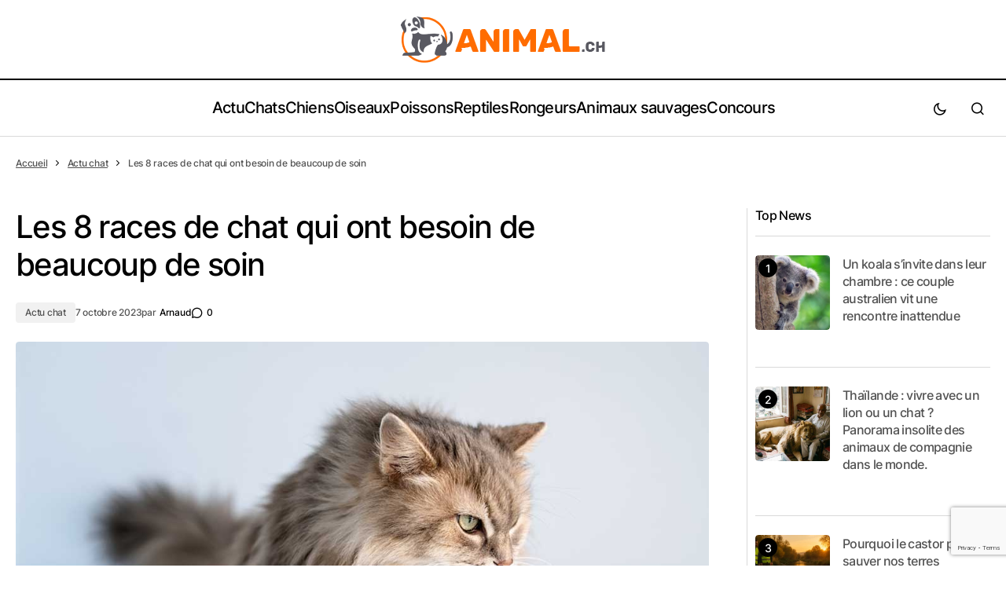

--- FILE ---
content_type: text/html; charset=UTF-8
request_url: https://www.animal.ch/les-8-races-de-chat-qui-ont-besoin-de-beaucoup-de-soin/
body_size: 17179
content:

<!DOCTYPE html>
<html lang="fr-FR">
			<head>
<meta name="MobileOptimized" content="width" />
<meta name="HandheldFriendly" content="true" />
<meta name="generator" content="Drupal 11 (https://www.drupal.org)" />

	<meta charset="UTF-8"/>
	<link rel="stylesheet" href="https://www.animal.ch/core/views/43d88819ac/css.css?family=Inter%3A400%2C500%2C700%2C600&amp;subset=latin%2Clatin-ext%2Ccyrillic%2Ccyrillic-ext%2Cvietnamese&amp;display=swap&3" media="all" onload="this.media='all'">
	<link rel="stylesheet" href="https://www.animal.ch/core/views/43d88819ac/design.css?114a0144649a" type="text/css" media="screen"/>
	<meta name="viewport" content="width=device-width,initial-scale=1"/>
	<link rel="author" href="https://www.animal.ch/core/views/43d88819ac/humans.txt"/>
	<link rel="profile" href="http://gmpg.org/xfn/11"/>

	<meta name="publisher" content="Animal.ch">


		<script>!function(e,c){e[c]=e[c]+(e[c]&&" ")+"quform-js"}(document.documentElement,"className");</script><title>Les 8 races de chat qui ont besoin de beaucoup de soin</title>
<meta name="dc.title" content="Les 8 races de chat qui ont besoin de beaucoup de soin">
<meta name="dc.description" content="Découvrez sans plus tarder quelles vont être les huit races de chat qui auront toutes besoin de beaucoup de soin !">
<meta name="dc.relation" content="https://www.animal.ch/les-8-races-de-chat-qui-ont-besoin-de-beaucoup-de-soin/">
<meta name="dc.source" content="https://www.animal.ch/">
<meta name="dc.language" content="fr_FR">
<meta name="description" content="Découvrez sans plus tarder quelles vont être les huit races de chat qui auront toutes besoin de beaucoup de soin !">
<meta name="robots" content="index, follow, max-snippet:-1, max-image-preview:large, max-video-preview:-1">
<link rel="canonical" href="https://www.animal.ch/les-8-races-de-chat-qui-ont-besoin-de-beaucoup-de-soin/">
<meta property="og:url" content="https://www.animal.ch/les-8-races-de-chat-qui-ont-besoin-de-beaucoup-de-soin/">
<meta property="og:site_name" content="Animal.ch">
<meta property="og:locale" content="fr_FR">
<meta property="og:type" content="article">
<meta property="article:author" content="">
<meta property="article:publisher" content="">
<meta property="article:section" content="Actu chat">
<meta property="og:title" content="Les 8 races de chat qui ont besoin de beaucoup de soin">
<meta property="og:description" content="Découvrez sans plus tarder quelles vont être les huit races de chat qui auront toutes besoin de beaucoup de soin !">
<meta property="og:image" content="https://www.animal.ch/storage/2023/10/races-de-chat-beaucoup-de-soin.jpg">
<meta property="og:image:secure_url" content="https://www.animal.ch/storage/2023/10/races-de-chat-beaucoup-de-soin.jpg">
<meta property="og:image:width" content="1100">
<meta property="og:image:height" content="663">
<meta property="og:image:alt" content="races de chat qui ont besoin de beaucoup de soin">
<meta property="fb:pages" content="">
<meta property="fb:admins" content="">
<meta property="fb:app_id" content="">
<meta name="twitter:card" content="summary">
<meta name="twitter:site" content="">
<meta name="twitter:creator" content="">
<meta name="twitter:title" content="Les 8 races de chat qui ont besoin de beaucoup de soin">
<meta name="twitter:description" content="Découvrez sans plus tarder quelles vont être les huit races de chat qui auront toutes besoin de beaucoup de soin !">
<meta name="twitter:image" content="https://www.animal.ch/storage/2023/10/races-de-chat-beaucoup-de-soin.jpg">
<link rel='dns-prefetch' href='//cdn.gravitec.net' />
<link rel="alternate" type="application/rss+xml" title="Animal.ch &raquo; Flux" href="https://www.animal.ch/feed/" />
<script type="text/javascript" id="wpp-js" src="https://www.animal.ch/core/modules/4c8108552e/assets/js/wpp.min.js?rnd=15945" data-sampling="0" data-sampling-rate="100" data-api-url="https://www.animal.ch/wp-json/wordpress-popular-posts" data-post-id="20680" data-token="560110a3a4" data-lang="0" data-debug="0"></script>
<style id='wp-img-auto-sizes-contain-inline-css' type='text/css'>
img:is([sizes=auto i],[sizes^="auto," i]){contain-intrinsic-size:3000px 1500px}

</style>
<link rel='stylesheet' id='authors-list-css-css' href='https://www.animal.ch/core/modules/49b7f2cec6/backend/assets/css/front.css?rnd=15945' type='text/css' media='all' />
<link rel='stylesheet' id='jquery-ui-css-css' href='https://www.animal.ch/core/modules/49b7f2cec6/backend/assets/css/jquery-ui.css?rnd=15945' type='text/css' media='all' />
<style  type='text/css'  data-wpacu-inline-css-file='1'>
.wpcf7 .screen-reader-response {
	position: absolute;
	overflow: hidden;
	clip: rect(1px, 1px, 1px, 1px);
	clip-path: inset(50%);
	height: 1px;
	width: 1px;
	margin: -1px;
	padding: 0;
	border: 0;
	word-wrap: normal !important;
}

.wpcf7 .hidden-fields-container {
	display: none;
}

.wpcf7 form .wpcf7-response-output {
	margin: 2em 0.5em 1em;
	padding: 0.2em 1em;
	border: 2px solid #00a0d2; /* Blue */
}

.wpcf7 form.init .wpcf7-response-output,
.wpcf7 form.resetting .wpcf7-response-output,
.wpcf7 form.submitting .wpcf7-response-output {
	display: none;
}

.wpcf7 form.sent .wpcf7-response-output {
	border-color: #46b450; /* Green */
}

.wpcf7 form.failed .wpcf7-response-output,
.wpcf7 form.aborted .wpcf7-response-output {
	border-color: #dc3232; /* Red */
}

.wpcf7 form.spam .wpcf7-response-output {
	border-color: #f56e28; /* Orange */
}

.wpcf7 form.invalid .wpcf7-response-output,
.wpcf7 form.unaccepted .wpcf7-response-output,
.wpcf7 form.payment-required .wpcf7-response-output {
	border-color: #ffb900; /* Yellow */
}

.wpcf7-form-control-wrap {
	position: relative;
}

.wpcf7-not-valid-tip {
	color: #dc3232; /* Red */
	font-size: 1em;
	font-weight: normal;
	display: block;
}

.use-floating-validation-tip .wpcf7-not-valid-tip {
	position: relative;
	top: -2ex;
	left: 1em;
	z-index: 100;
	border: 1px solid #dc3232;
	background: #fff;
	padding: .2em .8em;
	width: 24em;
}

.wpcf7-list-item {
	display: inline-block;
	margin: 0 0 0 1em;
}

.wpcf7-list-item-label::before,
.wpcf7-list-item-label::after {
	content: " ";
}

.wpcf7-spinner {
	visibility: hidden;
	display: inline-block;
	background-color: #23282d; /* Dark Gray 800 */
	opacity: 0.75;
	width: 24px;
	height: 24px;
	border: none;
	border-radius: 100%;
	padding: 0;
	margin: 0 24px;
	position: relative;
}

form.submitting .wpcf7-spinner {
	visibility: visible;
}

.wpcf7-spinner::before {
	content: '';
	position: absolute;
	background-color: #fbfbfc; /* Light Gray 100 */
	top: 4px;
	left: 4px;
	width: 6px;
	height: 6px;
	border: none;
	border-radius: 100%;
	transform-origin: 8px 8px;
	animation-name: spin;
	animation-duration: 1000ms;
	animation-timing-function: linear;
	animation-iteration-count: infinite;
}

@media (prefers-reduced-motion: reduce) {
	.wpcf7-spinner::before {
		animation-name: blink;
		animation-duration: 2000ms;
	}
}

@keyframes spin {
	from {
		transform: rotate(0deg);
	}

	to {
		transform: rotate(360deg);
	}
}

@keyframes blink {
	from {
		opacity: 0;
	}

	50% {
		opacity: 1;
	}

	to {
		opacity: 0;
	}
}

.wpcf7 [inert] {
	opacity: 0.5;
}

.wpcf7 input[type="file"] {
	cursor: pointer;
}

.wpcf7 input[type="file"]:disabled {
	cursor: default;
}

.wpcf7 .wpcf7-submit:disabled {
	cursor: not-allowed;
}

.wpcf7 input[type="url"],
.wpcf7 input[type="email"],
.wpcf7 input[type="tel"] {
	direction: ltr;
}

.wpcf7-reflection > output {
	display: list-item;
	list-style: none;
}

.wpcf7-reflection > output[hidden] {
	display: none;
}

</style>
<style  type='text/css'  data-wpacu-inline-css-file='1'>

.extcf7_pro_added-repeater{
	position: relative;
}

.extcf7_pro-delete-repeater{
	border: 1px solid #bababa;
    color: #7a7782;
    background-color: #f0f3f5;
    font-weight: bold;
    border-radius: 3px;
    padding: 0px;
    margin-left: 2px;
    cursor: pointer;
    font-size: 20px;
    position: absolute;
    right: 0;
    width: 42px;
    display: inline-flex;
    justify-content: center;
    align-items: center;
}

.extcf7_pro-delete-repeater:hover{
	color: #da2020;
    background-color: #f5dada;
}

.wpcf7-mdnd-uploaded-file{
    display: none;
}

.extcf7_pro_added-repeater .wpcf7-form-control-wrap input {
    width: calc(100% - 42px);
}

</style>
<link rel='stylesheet' id='quform-css' href='https://www.animal.ch/core/modules/fef0575a8e/cache/quform.css?rnd=15945' type='text/css' media='all' />
<link rel='stylesheet' id='ez-toc-css' href='https://www.animal.ch/core/modules/easy-table-of-contents/assets/css/screen.min.css?rnd=15945' type='text/css' media='all' />
<style id='ez-toc-inline-css' type='text/css'>
div#ez-toc-container .ez-toc-title {font-size: 120%;}div#ez-toc-container .ez-toc-title {font-weight: 500;}div#ez-toc-container ul li , div#ez-toc-container ul li a {font-size: 95%;}div#ez-toc-container ul li , div#ez-toc-container ul li a {font-weight: 500;}div#ez-toc-container nav ul ul li {font-size: 90%;}div#ez-toc-container {background: #fcfcfc;border: 1px solid #ddd;}div#ez-toc-container p.ez-toc-title , #ez-toc-container .ez_toc_custom_title_icon , #ez-toc-container .ez_toc_custom_toc_icon {color: #4f4f4f;}div#ez-toc-container ul.ez-toc-list a {color: #dd9933;}div#ez-toc-container ul.ez-toc-list a:hover {color: #e56f34;}div#ez-toc-container ul.ez-toc-list a:visited {color: #e5c834;}.ez-toc-counter nav ul li a::before {color: ;}.ez-toc-box-title {font-weight: bold; margin-bottom: 10px; text-align: center; text-transform: uppercase; letter-spacing: 1px; color: #666; padding-bottom: 5px;position:absolute;top:-4%;left:5%;background-color: inherit;transition: top 0.3s ease;}.ez-toc-box-title.toc-closed {top:-25%;}
.ez-toc-container-direction {direction: ltr;}.ez-toc-counter ul {direction: ltr;counter-reset: item ;}.ez-toc-counter nav ul li a::before {content: counter(item, square) '  ';margin-right: .2em; counter-increment: item;flex-grow: 0;flex-shrink: 0;float: left; }.ez-toc-widget-direction {direction: ltr;}.ez-toc-widget-container ul {direction: ltr;counter-reset: item ;}.ez-toc-widget-container nav ul li a::before {content: counter(item, square) '  ';margin-right: .2em; counter-increment: item;flex-grow: 0;flex-shrink: 0;float: left; }

</style>
<style  type='text/css'  data-wpacu-inline-css-file='1'>
/*
Wordpress Popular Posts plugin stylesheet
Developed by Hector Cabrera
cabrerahector.com | @cabrerahector

Use the following classes to style your popular posts list as you like.
*/

/* Styles the "Sorry, no data so far" message */
.wpp-no-data {
}

/* UL - Popular Posts container styles */
.wpp-list {
}

    /* LI - Post container styles */
    .wpp-list li {
        overflow: hidden;
        float: none;
        clear: both;
        margin-bottom: 1rem;
    }

    .wpp-list li:last-of-type {
        margin-bottom: 0;
    }

    /* Styles for the popular post in view */
    .wpp-list li.current {
    }

        /* Thumbnail styles */
        .wpp-thumbnail {
            display: inline;
            float: left;
            margin: 0 1rem 0 0;
            border: none;
        }

        .wpp_def_no_src {
            object-fit: contain;
        }

        /* Title styles */
        .wpp-post-title {
        }

        /* Excerpt styles */
        .wpp-excerpt {
        }

        .wpp-excerpt:empty {
            display: none;
        }

        /* Stats tag styles */
        .wpp-meta, .post-stats {
            display: block;
            font-size: 0.8em;
        }

        .wpp-meta:empty, .post-stats:empty {
            display: none;
        }

            /* Comments count styles */
            .wpp-comments {
            }

            /* Views count styles */
            .wpp-views {
            }

            /* Author styles */
            .wpp-author {
            }

            /* Post date styles */
            .wpp-date {
            }

            /* Post category styles */
            .wpp-category {
            }

        /* WP-PostRatings styles */
        .wpp-rating {
        }
</style>
<script type="text/javascript" src="https://www.animal.ch/lib/js/jquery/jquery.min.js?rnd=15945" id="jquery-core-js"></script>
<script type="text/javascript" src="https://www.animal.ch/lib/js/jquery/jquery-migrate.min.js?rnd=15945" id="jquery-migrate-js"></script>
<script type="text/javascript" src="https://cdn.gravitec.net/storage/08acf43b54e12a1a808e751513c1a606/client.js?service=wp&amp;wpath=https%3A%2F%2Fwww.animal.ch%2Fwp-content%2Fplugins%2Fgravitec-net-web-push-notifications%2F%2Fsdk_files%2Fsw.php&amp;ver=2.9.18" id="gravitecnet-js"></script>
<script>
  window.FAST_CMP_OPTIONS = {
    publisherName: 'Animal.ch',
    domainUid: '2133a6ef-3a9b-5866-8350-858c4f878827',
    countryCode: 'CH',
    policyUrl: 'https://www.animal.ch/informations-legales/',
    displaySynchronous: false,
    customOpener: false,
    bootstrap: { excludedIABVendors: [], excludedGoogleVendors: [] },
    translations: {
      fr: {
        buttons: {
          accept: 'Fermer et Accepter',
        }
      },
    },
    publisherLogo: function(c) {
      return c.createElement("img", {
        style: "height: 35px; transform: scale(1.5);",
        src: "https://www.animal.ch/storage/2021/12/logo_animal-ch_272x90.png",
      })
    },
  };

  (function(){var e={617:function(e){window.FAST_CMP_T0=Date.now();window.FAST_CMP_QUEUE={};window.FAST_CMP_QUEUE_ID=0;function a(){var e=Array.prototype.slice.call(arguments);if(!e.length)return Object.values(window.FAST_CMP_QUEUE);else if("ping"===e[0]){if("function"===typeof e[2])e[2]({cmpLoaded:false,cmpStatus:"stub",apiVersion:"2.0",cmpId:parseInt("388",10)})}else window.FAST_CMP_QUEUE[window.FAST_CMP_QUEUE_ID++]=e}e.exports={name:"light",handler:a}}};var a={};function t(r){var n=a[r];if(void 0!==n)return n.exports;var i=a[r]={exports:{}};e[r](i,i.exports,t);return i.exports}var r={};!function(){var e=t(617);var a="__tcfapiLocator";var r=window;var n=r;var i;function o(){var e=r.document;var t=!!r.frames[a];if(!t)if(e.body){var n=e.createElement("iframe");n.style.cssText="display:none";n.name=a;e.body.appendChild(n)}else setTimeout(o,5);return!t}function s(e){var a="string"===typeof e.data;var t={};if(a)try{t=JSON.parse(e.data)}catch(e){}else t=e.data;var r="object"===typeof t?t.__tcfapiCall:null;if(r)window.__tcfapi(r.command,r.version,(function(t,n){var i={__tcfapiReturn:{returnValue:t,success:n,callId:r.callId}};if(e&&e.source&&e.source.postMessage)e.source.postMessage(a?JSON.stringify(i):i,"*")}),r.parameter)}while(n){try{if(n.frames[a]){i=n;break}}catch(e){}if(n===r.top)break;n=n.parent}if("custom"!==r.FAST_CMP_HANDLER)if(!i){o();r.__tcfapi=e.handler;r.FAST_CMP_HANDLER=e.name;r.addEventListener("message",s,false)}else{r.__tcfapi=e.handler;r.FAST_CMP_HANDLER=e.name}}()})();
</script>
<script src="https://static.fastcmp.com/fast-cmp-stub.js" async="true" data-no-optimize="1"></script>
<style id="fast-cmp-custom-styles">
  #fast-cmp-container {
    height:70%;
    max-height:600px;
    width:100%;
    top:50%;
    right:auto;
    bottom:auto;
    left:50%;
    transform:translate(-50%, -50%);
  }
  
  #fast-cmp-home button {
    padding: 18px 24px;
    border-radius: 30px;
  }

  #fast-cmp-home .fast-cmp-button-secondary {
    background-color: transparent;
    text-decoration: none !important;
  }

  #fast-cmp-home .fast-cmp-button-secondary:not(:disabled):hover {
    background-color: transparent !important;
    color: #c7ccd3 !important;
  }

  #fast-cmp-home .fast-cmp-button-secondary:not(:disabled):active {
    background-color: transparent !important;
    color: #c7ccd3 !important;
  }

  #fast-cmp-home .fast-cmp-navigation-button {
    background-color: transparent !important;
    color: #0071f2 !important;
    box-shadow: inset 0 0 0 1px #0071f2;
  }

  #fast-cmp-home .fast-cmp-navigation-button:not(:disabled):hover {
    color: #0065d9 !important;
    box-shadow: inset 0 0 0 1px #0065d9;
  }

  #fast-cmp-home .fast-cmp-navigation-button:not(:disabled):active {
    color: #005ac1 !important;
    box-shadow: inset 0 0 0 1px #005ac1;
  }

  #fast-cmp-home .fast-cmp-layout-header {
    box-shadow: none;
  }

  #fast-cmp-home .fast-cmp-layout-body {
    padding: 8px 16px 16px;
  }

  #fast-cmp-home .fast-cmp-layout-body h1 {
    font-size:14px;
    font-weight:normal;
    text-align:left;
    margin-bottom:16px;
  }

  #fast-cmp-home .fast-cmp-layout-body h1 strong {
    font-weight:normal;
  }


  #fast-cmp-home .fast-cmp-layout-header > div > h2 {
    font-size:16px;
    color:#000;
  }

  #fast-cmp-home .fast-cmp-layout-wrapper {
    bottom: 76px;
  }

  #fast-cmp-home .fast-cmp-layout-nav {
    height: 76px;
  }

  @media only screen and (max-width: 991px) {
    #fast-cmp-home .fast-cmp-layout-header > div:first-child,
    #fast-cmp-home .fast-cmp-layout-header > div:last-child {
      min-width:44px;
    }

    #fast-cmp-home .fast-cmp-layout-wrapper {
      bottom: 216px;
    }

    #fast-cmp-home .fast-cmp-layout-nav {
      height: 216px;
      padding: 24px 12px 0;
    }

    #fast-cmp-home .fast-cmp-layout-nav > span.fast-cmp-home-custom {
      display: table-header-group;
    }

    #fast-cmp-home .fast-cmp-layout-nav > span.fast-cmp-home-refuse {
      display: table-header-group;
    }

    #fast-cmp-home .fast-cmp-layout-nav > span.fast-cmp-home-accept {
      display: table-footer-group;
    }

    #fast-cmp-home .fast-cmp-layout-nav > span > button {
      margin-bottom: 12px;
    }
  }

  @media only screen and (min-width: 992px) {
    #fast-cmp-container {
      height:470px;
      width:770px;
    }

    #fast-cmp-home .fast-cmp-layout-header > div > h2 {
      font-size:20px;
    }
  }
</style>


<script type="text/javascript">
  window._taboola = window._taboola || [];
  _taboola.push({article:'auto'});
  !function (e, f, u, i) {
    if (!document.getElementById(i)){
      e.async = 1;
      e.src = u;
      e.id = i;
      f.parentNode.insertBefore(e, f);
    }
  }(document.createElement('script'),
  document.getElementsByTagName('script')[0],
  '//cdn.taboola.com/libtrc/multijob-animalch/loader.js',
  'tb_loader_script');
  if(window.performance && typeof window.performance.mark == 'function')
    {window.performance.mark('tbl_ic');}
</script>
<style type="text/css">div[data-actirise-slot="top-content"] {
  display: none;
  margin: 10px auto;
}

@media screen and (max-width: 480px) {
  div[data-actirise-slot="top-content"].device-mobile {
    display: flex !important;
    width: 100%;
    min-height: 380px;
  }
}

@media screen and (min-width: 481px) and (max-width: 769px) {
  div[data-actirise-slot="top-content"].device-tablet {
    display: flex !important;
    width: 100%;
    min-height: 380px;
  }
}

div[data-actirise-slot="top-page"] {
  display: none;
  margin: 10px auto;
}

@media screen and (max-width: 480px) {
  div[data-actirise-slot="top-page"].device-mobile {
    display: flex !important;
    width: 100%;
    min-height: 280px;
  }
}

@media screen and (min-width: 481px) and (max-width: 769px) {
  div[data-actirise-slot="top-page"].device-tablet {
    display: flex !important;
    width: 100%;
    min-height: 280px;
  }
}

</style>
<meta name="p:domain_verify" content="9cfdcf6f0a8eeff3d551c426599a448c"/>
<script id="xieg6Sie" src="https://cdn.viously.com/js/sdk/boot.js"></script>


<meta name="google-site-verification" content="YVEJjdwGasHTx_nDcQ3ojYE-rNCxE-NwVy-1C81vm-k" />


<script>(function(w,d,s,l,i){w[l]=w[l]||[];w[l].push({'gtm.start':
new Date().getTime(),event:'gtm.js'});var f=d.getElementsByTagName(s)[0],
j=d.createElement(s),dl=l!='dataLayer'?'&l='+l:'';j.async=true;j.src=
'https://www.googletagmanager.com/gtm.js?id='+i+dl;f.parentNode.insertBefore(j,f);
})(window,document,'script','dataLayer','GTM-N26BBTDH');</script>



            <style id="wpp-loading-animation-styles">@-webkit-keyframes bgslide{from{background-position-x:0}to{background-position-x:-200%}}@keyframes bgslide{from{background-position-x:0}to{background-position-x:-200%}}.wpp-widget-block-placeholder,.wpp-shortcode-placeholder{margin:0 auto;width:60px;height:3px;background:#dd3737;background:linear-gradient(90deg,#dd3737 0%,#571313 10%,#dd3737 100%);background-size:200% auto;border-radius:3px;-webkit-animation:bgslide 1s infinite linear;animation:bgslide 1s infinite linear}</style>
            <link rel="icon" href="https://www.animal.ch/storage/2021/12/favicon-150x150.png" sizes="32x32" />
<link rel="icon" href="https://www.animal.ch/storage/2021/12/favicon.png" sizes="192x192" />
<link rel="apple-touch-icon" href="https://www.animal.ch/storage/2021/12/favicon.png" />
<meta name="msapplication-TileImage" content="https://www.animal.ch/storage/2021/12/favicon.png" />
		<style type="text/css" id="wp-custom-css">
			.sub-menu{
	background:#fff!important;
}		</style>
		<noscript><style id="rocket-lazyload-nojs-css">.rll-youtube-player, [data-lazy-src]{display:none !important;}</style></noscript>

	
</head>
						<body class="wp-singular post-template-default single single-post postid-20680 single-format-standard wp-theme-themecool" data-scheme='light'>
		


		<div class="cs-offcanvas" data-scheme="dark">
	<div class="cs-offcanvas__header">
		<div class="cs-logo">
			<a class="cs-header__logo cs-logo-default " href="https://www.animal.ch">
									<img src="https://www.animal.ch/storage/2021/12/logo_animal-ch_272x90.png" alt="Animal.ch Logo"/>
							</a>
			<a class="cs-header__logo cs-logo-dark " href="https://www.animal.ch">
									<img src="https://www.animal.ch/storage/2021/12/logo_animal-ch_272x90.png" alt="Animal.ch Logo"/>
							</a>
		</div>

		<nav class="cs-offcanvas__nav">
			<span class="cs-offcanvas__toggle" role="button" aria-label="Close mobile menu button">
				<i class="cs-icon cs-icon-x"></i>
			</span>
		</nav>

	</div>
	<aside class="cs-offcanvas__sidebar">
		<div class="cs-offcanvas__inner cs-offcanvas__area cs-widget-area">
			<div class="widget widget_nav_menu">
				<div class="menu-primary-container">


					


 <ul id="menu-primary-1" class="cs-header__nav-inner">
            <li class="__li menu-item menu-item-type-taxonomy menu-item-object-category menu-item-has-children menu-item-1449">
            <a class="__a" target="_self" href="https://www.animal.ch/category/actualite/"><span>Actu</span></a>
                            


<ul class="sub-menu cs-sm-position-init" data-scheme="light">
           <li class="__li menu-item menu-item-type-taxonomy menu-item-object-category menu-item-3652">
            <a class="__a" target="_self" href="https://www.animal.ch/category/actualite/abecedaire-des-animaux/"><span>Abécédaire des animaux</span></a>
                    </li>
            <li class="__li menu-item menu-item-type-taxonomy menu-item-object-category menu-item-17773">
            <a class="__a" target="_self" href="https://www.animal.ch/category/actualite/questions-curiosites/"><span>Questions &amp; Curiosités</span></a>
                    </li>
            <li class="__li menu-item menu-item-type-taxonomy menu-item-object-category menu-item-1827">
            <a class="__a" target="_self" href="https://www.animal.ch/category/conseils/"><span>Conseils</span></a>
                    </li>
            <li class="__li menu-item menu-item-type-taxonomy menu-item-object-category menu-item-2281">
            <a class="__a" target="_self" href="https://www.animal.ch/category/zoos-parcs-animaliers/"><span>Zoos & Parcs</span></a>
                    </li>
    </ul>
                    </li>
            <li class="__li menu-item menu-item-type-custom menu-item-object-custom menu-item-home menu-item-has-children menu-item-1425">
            <a class="__a" target="_self" href="https://www.animal.ch/#"><span>Chats</span></a>
                            


<ul class="sub-menu cs-sm-position-init" data-scheme="light">
           <li class="__li menu-item menu-item-type-custom menu-item-object-custom menu-item-1432">
            <a class="__a" target="_self" href="https://www.animal.ch/animaux/chat/"><span>Races de chat</span></a>
                    </li>
            <li class="__li menu-item menu-item-type-taxonomy menu-item-object-category current-post-ancestor current-menu-parent current-post-parent menu-item-1438">
            <a class="__a" target="_self" href="https://www.animal.ch/category/actu-chat/"><span>Actu chat</span></a>
                    </li>
            <li class="__li menu-item menu-item-type-taxonomy menu-item-object-category menu-item-1443">
            <a class="__a" target="_self" href="https://www.animal.ch/category/conseils-pour-les-chats/"><span>Conseils pour les chats</span></a>
                    </li>
            <li class="__li menu-item menu-item-type-taxonomy menu-item-object-category menu-item-6593">
            <a class="__a" target="_self" href="https://www.animal.ch/category/conseils-veterinaire-chats/"><span>Conseils de notre vétérinaire pour les chats</span></a>
                    </li>
            <li class="__li menu-item menu-item-type-taxonomy menu-item-object-category menu-item-1447">
            <a class="__a" target="_self" href="https://www.animal.ch/category/sante-pour-les-chats/"><span>Santé pour les chats</span></a>
                    </li>
    </ul>
                    </li>
            <li class="__li menu-item menu-item-type-custom menu-item-object-custom menu-item-home menu-item-has-children menu-item-1426">
            <a class="__a" target="_self" href="https://www.animal.ch/#"><span>Chiens</span></a>
                            


<ul class="sub-menu cs-sm-position-init" data-scheme="light">
           <li class="__li menu-item menu-item-type-custom menu-item-object-custom menu-item-1433">
            <a class="__a" target="_self" href="https://www.animal.ch/animaux/chien/"><span>Races de chien</span></a>
                    </li>
            <li class="__li menu-item menu-item-type-taxonomy menu-item-object-category menu-item-1439">
            <a class="__a" target="_self" href="https://www.animal.ch/category/actu-chien/"><span>Actu chien</span></a>
                    </li>
            <li class="__li menu-item menu-item-type-taxonomy menu-item-object-category menu-item-6594">
            <a class="__a" target="_self" href="https://www.animal.ch/category/conseils-veterinaire-chien/"><span>Conseils de notre vétérinaire pour les chiens</span></a>
                    </li>
            <li class="__li menu-item menu-item-type-taxonomy menu-item-object-category menu-item-1444">
            <a class="__a" target="_self" href="https://www.animal.ch/category/conseils-pour-les-chiens/"><span>Conseils pour les chiens</span></a>
                    </li>
            <li class="__li menu-item menu-item-type-taxonomy menu-item-object-category menu-item-1448">
            <a class="__a" target="_self" href="https://www.animal.ch/category/sante-pour-les-chiens/"><span>Santé pour les chiens</span></a>
                    </li>
    </ul>
                    </li>
            <li class="__li menu-item menu-item-type-custom menu-item-object-custom menu-item-home menu-item-has-children menu-item-1427">
            <a class="__a" target="_self" href="https://www.animal.ch/#"><span>Oiseaux</span></a>
                            


<ul class="sub-menu cs-sm-position-init" data-scheme="light">
           <li class="__li menu-item menu-item-type-custom menu-item-object-custom menu-item-1434">
            <a class="__a" target="_self" href="https://www.animal.ch/animaux/oiseau/"><span>Espèces d'oiseaux</span></a>
                    </li>
            <li class="__li menu-item menu-item-type-taxonomy menu-item-object-category menu-item-1440">
            <a class="__a" target="_self" href="https://www.animal.ch/category/actu-oiseaux/"><span>Actu oiseaux</span></a>
                    </li>
    </ul>
                    </li>
            <li class="__li menu-item menu-item-type-custom menu-item-object-custom menu-item-home menu-item-has-children menu-item-1428">
            <a class="__a" target="_self" href="https://www.animal.ch/#"><span>Poissons</span></a>
                            


<ul class="sub-menu cs-sm-position-init" data-scheme="light">
           <li class="__li menu-item menu-item-type-custom menu-item-object-custom menu-item-1435">
            <a class="__a" target="_self" href="https://www.animal.ch/animaux/poisson-aquarium/"><span>Poissons d'aquarium</span></a>
                    </li>
            <li class="__li menu-item menu-item-type-taxonomy menu-item-object-category menu-item-1441">
            <a class="__a" target="_self" href="https://www.animal.ch/category/actu-poisson/"><span>Actu poisson</span></a>
                    </li>
    </ul>
                    </li>
            <li class="__li menu-item menu-item-type-custom menu-item-object-custom menu-item-home menu-item-has-children menu-item-1429">
            <a class="__a" target="_self" href="https://www.animal.ch/#"><span>Reptiles</span></a>
                            


<ul class="sub-menu cs-sm-position-init" data-scheme="light">
           <li class="__li menu-item menu-item-type-custom menu-item-object-custom menu-item-1436">
            <a class="__a" target="_self" href="https://www.animal.ch/animaux/reptile/"><span>Espèces de reptiles</span></a>
                    </li>
            <li class="__li menu-item menu-item-type-taxonomy menu-item-object-category menu-item-1445">
            <a class="__a" target="_self" href="https://www.animal.ch/category/conseils-pour-les-reptiles/"><span>Conseils pour les reptiles</span></a>
                    </li>
    </ul>
                    </li>
            <li class="__li menu-item menu-item-type-custom menu-item-object-custom menu-item-home menu-item-has-children menu-item-1430">
            <a class="__a" target="_self" href="https://www.animal.ch/#"><span>Rongeurs</span></a>
                            


<ul class="sub-menu cs-sm-position-init" data-scheme="light">
           <li class="__li menu-item menu-item-type-custom menu-item-object-custom menu-item-1437">
            <a class="__a" target="_self" href="https://www.animal.ch/animaux/rongeur/"><span>Espèces de rongeurs</span></a>
                    </li>
            <li class="__li menu-item menu-item-type-taxonomy menu-item-object-category menu-item-1442">
            <a class="__a" target="_self" href="https://www.animal.ch/category/actu-rongeur/"><span>Actu rongeur</span></a>
                    </li>
            <li class="__li menu-item menu-item-type-taxonomy menu-item-object-category menu-item-1446">
            <a class="__a" target="_self" href="https://www.animal.ch/category/conseils-pour-les-rongeurs/"><span>Conseils pour les rongeurs</span></a>
                    </li>
    </ul>
                    </li>
            <li class="__li menu-item menu-item-type-custom menu-item-object-custom menu-item-has-children menu-item-15984">
            <a class="__a" target="_self" href="#"><span>Animaux sauvages</span></a>
                            


<ul class="sub-menu cs-sm-position-init" data-scheme="light">
           <li class="__li menu-item menu-item-type-custom menu-item-object-custom menu-item-15985">
            <a class="__a" target="_self" href="https://www.animal.ch/animaux/animaux-sauvages-europeens/"><span>Animaux sauvages européens</span></a>
                    </li>
            <li class="__li menu-item menu-item-type-taxonomy menu-item-object-category menu-item-17704">
            <a class="__a" target="_self" href="https://www.animal.ch/category/animaux-sauvages/actu-animaux-sauvages/"><span>Actualité animaux sauvages</span></a>
                    </li>
    </ul>
                    </li>
            <li class="__li menu-item menu-item-type-custom menu-item-object-custom menu-item-6869">
            <a class="__a" target="_self" href="https://www.animal.ch/concours/jeu-concours-gagnez-une-carte-cadeau-maxi-zoo/"><span>Concours</span></a>
                    </li>
    </ul>


				</div>
			</div>


			<div class="cs-offcanvas__bottombar">
				<div class="cs-social"></div>
				<span class="cs-site-scheme-toggle cs-offcanvas__scheme-toggle" role="button" aria-label="Scheme Toggle">
					<span class="cs-header__scheme-toggle-icons">
						<i class="cs-header__scheme-toggle-icon cs-icon cs-icon-light-mode"></i>
						<i class="cs-header__scheme-toggle-icon cs-icon cs-icon-dark-mode"></i>
					</span>
				</span>
			</div>
		</div>
	</aside>
</div>

		<div class="cs-wrapper">
			<div class="cs-site-overlay"></div>

			<div id="page" class="cs-site">
				<div
					class="cs-site-inner">
					

					<div class="cs-header-before"></div>

					
					<header class="cs-header cs-header-stretch">
	<div class="cs-header__inner cs-header__inner-desktop cs-header__inner-logo">
		<div class="cs-header__col cs-col-center">
								<div class="cs-logo cs-logo-desktop">
										<a href="https://www.animal.ch">
													<img class="cs-header__logo cs-logo-default" src="https://www.animal.ch/storage/2021/12/logo_animal-ch_272x90.png" alt="Animal.ch"/>
						
													<img class="cs-header__logo cs-logo-dark" src="https://www.animal.ch/storage/2021/12/logo_animal-ch_272x90.png"/>
						
											</a>
									</div>
					</div>
	</div>

	<div class="cs-header-container">
		<div class="cs-header__inner cs-header__inner-desktop">
			<div class="cs-header__col cs-col-left"></div>
			<div class="cs-header__col cs-col-center">
				<nav id="nav-main" class="nav-main cs-header__nav">
					


 <ul id="menu-primary-1" class="cs-header__nav-inner">
            <li class="__li menu-item menu-item-type-taxonomy menu-item-object-category menu-item-has-children menu-item-1449">
            <a class="__a" target="_self" href="https://www.animal.ch/category/actualite/"><span>Actu</span></a>
                            


<ul class="sub-menu cs-sm-position-init" data-scheme="light">
           <li class="__li menu-item menu-item-type-taxonomy menu-item-object-category menu-item-3652">
            <a class="__a" target="_self" href="https://www.animal.ch/category/actualite/abecedaire-des-animaux/"><span>Abécédaire des animaux</span></a>
                    </li>
            <li class="__li menu-item menu-item-type-taxonomy menu-item-object-category menu-item-17773">
            <a class="__a" target="_self" href="https://www.animal.ch/category/actualite/questions-curiosites/"><span>Questions &amp; Curiosités</span></a>
                    </li>
            <li class="__li menu-item menu-item-type-taxonomy menu-item-object-category menu-item-1827">
            <a class="__a" target="_self" href="https://www.animal.ch/category/conseils/"><span>Conseils</span></a>
                    </li>
            <li class="__li menu-item menu-item-type-taxonomy menu-item-object-category menu-item-2281">
            <a class="__a" target="_self" href="https://www.animal.ch/category/zoos-parcs-animaliers/"><span>Zoos & Parcs</span></a>
                    </li>
    </ul>
                    </li>
            <li class="__li menu-item menu-item-type-custom menu-item-object-custom menu-item-home menu-item-has-children menu-item-1425">
            <a class="__a" target="_self" href="https://www.animal.ch/#"><span>Chats</span></a>
                            


<ul class="sub-menu cs-sm-position-init" data-scheme="light">
           <li class="__li menu-item menu-item-type-custom menu-item-object-custom menu-item-1432">
            <a class="__a" target="_self" href="https://www.animal.ch/animaux/chat/"><span>Races de chat</span></a>
                    </li>
            <li class="__li menu-item menu-item-type-taxonomy menu-item-object-category current-post-ancestor current-menu-parent current-post-parent menu-item-1438">
            <a class="__a" target="_self" href="https://www.animal.ch/category/actu-chat/"><span>Actu chat</span></a>
                    </li>
            <li class="__li menu-item menu-item-type-taxonomy menu-item-object-category menu-item-1443">
            <a class="__a" target="_self" href="https://www.animal.ch/category/conseils-pour-les-chats/"><span>Conseils pour les chats</span></a>
                    </li>
            <li class="__li menu-item menu-item-type-taxonomy menu-item-object-category menu-item-6593">
            <a class="__a" target="_self" href="https://www.animal.ch/category/conseils-veterinaire-chats/"><span>Conseils de notre vétérinaire pour les chats</span></a>
                    </li>
            <li class="__li menu-item menu-item-type-taxonomy menu-item-object-category menu-item-1447">
            <a class="__a" target="_self" href="https://www.animal.ch/category/sante-pour-les-chats/"><span>Santé pour les chats</span></a>
                    </li>
    </ul>
                    </li>
            <li class="__li menu-item menu-item-type-custom menu-item-object-custom menu-item-home menu-item-has-children menu-item-1426">
            <a class="__a" target="_self" href="https://www.animal.ch/#"><span>Chiens</span></a>
                            


<ul class="sub-menu cs-sm-position-init" data-scheme="light">
           <li class="__li menu-item menu-item-type-custom menu-item-object-custom menu-item-1433">
            <a class="__a" target="_self" href="https://www.animal.ch/animaux/chien/"><span>Races de chien</span></a>
                    </li>
            <li class="__li menu-item menu-item-type-taxonomy menu-item-object-category menu-item-1439">
            <a class="__a" target="_self" href="https://www.animal.ch/category/actu-chien/"><span>Actu chien</span></a>
                    </li>
            <li class="__li menu-item menu-item-type-taxonomy menu-item-object-category menu-item-6594">
            <a class="__a" target="_self" href="https://www.animal.ch/category/conseils-veterinaire-chien/"><span>Conseils de notre vétérinaire pour les chiens</span></a>
                    </li>
            <li class="__li menu-item menu-item-type-taxonomy menu-item-object-category menu-item-1444">
            <a class="__a" target="_self" href="https://www.animal.ch/category/conseils-pour-les-chiens/"><span>Conseils pour les chiens</span></a>
                    </li>
            <li class="__li menu-item menu-item-type-taxonomy menu-item-object-category menu-item-1448">
            <a class="__a" target="_self" href="https://www.animal.ch/category/sante-pour-les-chiens/"><span>Santé pour les chiens</span></a>
                    </li>
    </ul>
                    </li>
            <li class="__li menu-item menu-item-type-custom menu-item-object-custom menu-item-home menu-item-has-children menu-item-1427">
            <a class="__a" target="_self" href="https://www.animal.ch/#"><span>Oiseaux</span></a>
                            


<ul class="sub-menu cs-sm-position-init" data-scheme="light">
           <li class="__li menu-item menu-item-type-custom menu-item-object-custom menu-item-1434">
            <a class="__a" target="_self" href="https://www.animal.ch/animaux/oiseau/"><span>Espèces d'oiseaux</span></a>
                    </li>
            <li class="__li menu-item menu-item-type-taxonomy menu-item-object-category menu-item-1440">
            <a class="__a" target="_self" href="https://www.animal.ch/category/actu-oiseaux/"><span>Actu oiseaux</span></a>
                    </li>
    </ul>
                    </li>
            <li class="__li menu-item menu-item-type-custom menu-item-object-custom menu-item-home menu-item-has-children menu-item-1428">
            <a class="__a" target="_self" href="https://www.animal.ch/#"><span>Poissons</span></a>
                            


<ul class="sub-menu cs-sm-position-init" data-scheme="light">
           <li class="__li menu-item menu-item-type-custom menu-item-object-custom menu-item-1435">
            <a class="__a" target="_self" href="https://www.animal.ch/animaux/poisson-aquarium/"><span>Poissons d'aquarium</span></a>
                    </li>
            <li class="__li menu-item menu-item-type-taxonomy menu-item-object-category menu-item-1441">
            <a class="__a" target="_self" href="https://www.animal.ch/category/actu-poisson/"><span>Actu poisson</span></a>
                    </li>
    </ul>
                    </li>
            <li class="__li menu-item menu-item-type-custom menu-item-object-custom menu-item-home menu-item-has-children menu-item-1429">
            <a class="__a" target="_self" href="https://www.animal.ch/#"><span>Reptiles</span></a>
                            


<ul class="sub-menu cs-sm-position-init" data-scheme="light">
           <li class="__li menu-item menu-item-type-custom menu-item-object-custom menu-item-1436">
            <a class="__a" target="_self" href="https://www.animal.ch/animaux/reptile/"><span>Espèces de reptiles</span></a>
                    </li>
            <li class="__li menu-item menu-item-type-taxonomy menu-item-object-category menu-item-1445">
            <a class="__a" target="_self" href="https://www.animal.ch/category/conseils-pour-les-reptiles/"><span>Conseils pour les reptiles</span></a>
                    </li>
    </ul>
                    </li>
            <li class="__li menu-item menu-item-type-custom menu-item-object-custom menu-item-home menu-item-has-children menu-item-1430">
            <a class="__a" target="_self" href="https://www.animal.ch/#"><span>Rongeurs</span></a>
                            


<ul class="sub-menu cs-sm-position-init" data-scheme="light">
           <li class="__li menu-item menu-item-type-custom menu-item-object-custom menu-item-1437">
            <a class="__a" target="_self" href="https://www.animal.ch/animaux/rongeur/"><span>Espèces de rongeurs</span></a>
                    </li>
            <li class="__li menu-item menu-item-type-taxonomy menu-item-object-category menu-item-1442">
            <a class="__a" target="_self" href="https://www.animal.ch/category/actu-rongeur/"><span>Actu rongeur</span></a>
                    </li>
            <li class="__li menu-item menu-item-type-taxonomy menu-item-object-category menu-item-1446">
            <a class="__a" target="_self" href="https://www.animal.ch/category/conseils-pour-les-rongeurs/"><span>Conseils pour les rongeurs</span></a>
                    </li>
    </ul>
                    </li>
            <li class="__li menu-item menu-item-type-custom menu-item-object-custom menu-item-has-children menu-item-15984">
            <a class="__a" target="_self" href="#"><span>Animaux sauvages</span></a>
                            


<ul class="sub-menu cs-sm-position-init" data-scheme="light">
           <li class="__li menu-item menu-item-type-custom menu-item-object-custom menu-item-15985">
            <a class="__a" target="_self" href="https://www.animal.ch/animaux/animaux-sauvages-europeens/"><span>Animaux sauvages européens</span></a>
                    </li>
            <li class="__li menu-item menu-item-type-taxonomy menu-item-object-category menu-item-17704">
            <a class="__a" target="_self" href="https://www.animal.ch/category/animaux-sauvages/actu-animaux-sauvages/"><span>Actualité animaux sauvages</span></a>
                    </li>
    </ul>
                    </li>
            <li class="__li menu-item menu-item-type-custom menu-item-object-custom menu-item-6869">
            <a class="__a" target="_self" href="https://www.animal.ch/concours/jeu-concours-gagnez-une-carte-cadeau-maxi-zoo/"><span>Concours</span></a>
                    </li>
    </ul>
				</nav>
			</div>
			<div class="cs-header__col cs-col-right">
				<span class="cs-site-scheme-toggle cs-header__scheme-toggle" role="button" aria-label="Dark mode toggle button">
					<span class="cs-header__scheme-toggle-icons">
						<i class="cs-header__scheme-toggle-icon cs-icon cs-icon-light-mode"></i>
						<i class="cs-header__scheme-toggle-icon cs-icon cs-icon-dark-mode"></i>
					</span>
				</span>
				<span class="cs-header__search-toggle" role="button" aria-label="Rechercher">
					<i class="cs-icon cs-icon-search"></i>
				</span>
			</div>
		</div>
		<div class="cs-header__inner cs-header__inner-mobile">
			<div class="cs-header__col cs-col-left">
				<span class="cs-header__offcanvas-toggle " role="button" aria-label="Mobile menu button">
					<i class="cs-icon cs-icon-menu1"></i>
				</span>
			</div>
			<div class="cs-header__col cs-col-center">
				<div class="cs-logo">


					<a class="cs-header__logo cs-logo-default " href="https://www.animal.ch">
													<img src="https://www.animal.ch/storage/2021/12/logo_animal-ch_272x90.png" alt="Animal.ch Logo"/>
											</a>
					<a class="cs-header__logo cs-logo-dark " href="https://www.animal.ch">
													<img src="https://www.animal.ch/storage/2021/12/logo_animal-ch_272x90.png" alt="Animal.ch Logo"/>
											</a>
				</div>
			</div>
			<div class="cs-header__col cs-col-right">
				<span class="cs-header__search-toggle" role="button" aria-label="Rechercher">
					<i class="cs-icon cs-icon-search"></i>
				</span>
			</div>
		</div>
		<div class="cs-search-overlay"></div>
		<div class="cs-search">
			<div class="cs-search__header">
				<span class="cs-search__form-header">Que recherchez-vous&nbsp;?</span>
				<span class="cs-search__close" role="button" aria-label="Close search button">
					<i class="cs-icon cs-icon-x"></i>
				</span>
			</div>
			<div class="cs-search__form-container">
				<form role="search" method="get" class="cs-search__form" action="https://www.animal.ch">
					<div class="cs-search__group">
						<input required class="cs-search__input" type="search" value="" name="s" placeholder="Rechercher" role="searchbox">
						<button class="cs-search__submit" aria-label="Search" type="submit">Rechercher</button>
					</div>
				</form>
			</div>
			<div class="cs-search__content">
				<div class="cs-entry__post-meta">
					<div class="cs-meta-category">
						


 <ul id="menu-primary-1" class="cs-header__nav-inner">
            <li class="__li menu-item menu-item-type-taxonomy menu-item-object-category menu-item-has-children menu-item-1449">
            <a class="__a" target="_self" href="https://www.animal.ch/category/actualite/"><span>Actu</span></a>
                            


<ul class="sub-menu cs-sm-position-init" data-scheme="light">
           <li class="__li menu-item menu-item-type-taxonomy menu-item-object-category menu-item-3652">
            <a class="__a" target="_self" href="https://www.animal.ch/category/actualite/abecedaire-des-animaux/"><span>Abécédaire des animaux</span></a>
                    </li>
            <li class="__li menu-item menu-item-type-taxonomy menu-item-object-category menu-item-17773">
            <a class="__a" target="_self" href="https://www.animal.ch/category/actualite/questions-curiosites/"><span>Questions &amp; Curiosités</span></a>
                    </li>
            <li class="__li menu-item menu-item-type-taxonomy menu-item-object-category menu-item-1827">
            <a class="__a" target="_self" href="https://www.animal.ch/category/conseils/"><span>Conseils</span></a>
                    </li>
            <li class="__li menu-item menu-item-type-taxonomy menu-item-object-category menu-item-2281">
            <a class="__a" target="_self" href="https://www.animal.ch/category/zoos-parcs-animaliers/"><span>Zoos & Parcs</span></a>
                    </li>
    </ul>
                    </li>
            <li class="__li menu-item menu-item-type-custom menu-item-object-custom menu-item-home menu-item-has-children menu-item-1425">
            <a class="__a" target="_self" href="https://www.animal.ch/#"><span>Chats</span></a>
                            


<ul class="sub-menu cs-sm-position-init" data-scheme="light">
           <li class="__li menu-item menu-item-type-custom menu-item-object-custom menu-item-1432">
            <a class="__a" target="_self" href="https://www.animal.ch/animaux/chat/"><span>Races de chat</span></a>
                    </li>
            <li class="__li menu-item menu-item-type-taxonomy menu-item-object-category current-post-ancestor current-menu-parent current-post-parent menu-item-1438">
            <a class="__a" target="_self" href="https://www.animal.ch/category/actu-chat/"><span>Actu chat</span></a>
                    </li>
            <li class="__li menu-item menu-item-type-taxonomy menu-item-object-category menu-item-1443">
            <a class="__a" target="_self" href="https://www.animal.ch/category/conseils-pour-les-chats/"><span>Conseils pour les chats</span></a>
                    </li>
            <li class="__li menu-item menu-item-type-taxonomy menu-item-object-category menu-item-6593">
            <a class="__a" target="_self" href="https://www.animal.ch/category/conseils-veterinaire-chats/"><span>Conseils de notre vétérinaire pour les chats</span></a>
                    </li>
            <li class="__li menu-item menu-item-type-taxonomy menu-item-object-category menu-item-1447">
            <a class="__a" target="_self" href="https://www.animal.ch/category/sante-pour-les-chats/"><span>Santé pour les chats</span></a>
                    </li>
    </ul>
                    </li>
            <li class="__li menu-item menu-item-type-custom menu-item-object-custom menu-item-home menu-item-has-children menu-item-1426">
            <a class="__a" target="_self" href="https://www.animal.ch/#"><span>Chiens</span></a>
                            


<ul class="sub-menu cs-sm-position-init" data-scheme="light">
           <li class="__li menu-item menu-item-type-custom menu-item-object-custom menu-item-1433">
            <a class="__a" target="_self" href="https://www.animal.ch/animaux/chien/"><span>Races de chien</span></a>
                    </li>
            <li class="__li menu-item menu-item-type-taxonomy menu-item-object-category menu-item-1439">
            <a class="__a" target="_self" href="https://www.animal.ch/category/actu-chien/"><span>Actu chien</span></a>
                    </li>
            <li class="__li menu-item menu-item-type-taxonomy menu-item-object-category menu-item-6594">
            <a class="__a" target="_self" href="https://www.animal.ch/category/conseils-veterinaire-chien/"><span>Conseils de notre vétérinaire pour les chiens</span></a>
                    </li>
            <li class="__li menu-item menu-item-type-taxonomy menu-item-object-category menu-item-1444">
            <a class="__a" target="_self" href="https://www.animal.ch/category/conseils-pour-les-chiens/"><span>Conseils pour les chiens</span></a>
                    </li>
            <li class="__li menu-item menu-item-type-taxonomy menu-item-object-category menu-item-1448">
            <a class="__a" target="_self" href="https://www.animal.ch/category/sante-pour-les-chiens/"><span>Santé pour les chiens</span></a>
                    </li>
    </ul>
                    </li>
            <li class="__li menu-item menu-item-type-custom menu-item-object-custom menu-item-home menu-item-has-children menu-item-1427">
            <a class="__a" target="_self" href="https://www.animal.ch/#"><span>Oiseaux</span></a>
                            


<ul class="sub-menu cs-sm-position-init" data-scheme="light">
           <li class="__li menu-item menu-item-type-custom menu-item-object-custom menu-item-1434">
            <a class="__a" target="_self" href="https://www.animal.ch/animaux/oiseau/"><span>Espèces d'oiseaux</span></a>
                    </li>
            <li class="__li menu-item menu-item-type-taxonomy menu-item-object-category menu-item-1440">
            <a class="__a" target="_self" href="https://www.animal.ch/category/actu-oiseaux/"><span>Actu oiseaux</span></a>
                    </li>
    </ul>
                    </li>
            <li class="__li menu-item menu-item-type-custom menu-item-object-custom menu-item-home menu-item-has-children menu-item-1428">
            <a class="__a" target="_self" href="https://www.animal.ch/#"><span>Poissons</span></a>
                            


<ul class="sub-menu cs-sm-position-init" data-scheme="light">
           <li class="__li menu-item menu-item-type-custom menu-item-object-custom menu-item-1435">
            <a class="__a" target="_self" href="https://www.animal.ch/animaux/poisson-aquarium/"><span>Poissons d'aquarium</span></a>
                    </li>
            <li class="__li menu-item menu-item-type-taxonomy menu-item-object-category menu-item-1441">
            <a class="__a" target="_self" href="https://www.animal.ch/category/actu-poisson/"><span>Actu poisson</span></a>
                    </li>
    </ul>
                    </li>
            <li class="__li menu-item menu-item-type-custom menu-item-object-custom menu-item-home menu-item-has-children menu-item-1429">
            <a class="__a" target="_self" href="https://www.animal.ch/#"><span>Reptiles</span></a>
                            


<ul class="sub-menu cs-sm-position-init" data-scheme="light">
           <li class="__li menu-item menu-item-type-custom menu-item-object-custom menu-item-1436">
            <a class="__a" target="_self" href="https://www.animal.ch/animaux/reptile/"><span>Espèces de reptiles</span></a>
                    </li>
            <li class="__li menu-item menu-item-type-taxonomy menu-item-object-category menu-item-1445">
            <a class="__a" target="_self" href="https://www.animal.ch/category/conseils-pour-les-reptiles/"><span>Conseils pour les reptiles</span></a>
                    </li>
    </ul>
                    </li>
            <li class="__li menu-item menu-item-type-custom menu-item-object-custom menu-item-home menu-item-has-children menu-item-1430">
            <a class="__a" target="_self" href="https://www.animal.ch/#"><span>Rongeurs</span></a>
                            


<ul class="sub-menu cs-sm-position-init" data-scheme="light">
           <li class="__li menu-item menu-item-type-custom menu-item-object-custom menu-item-1437">
            <a class="__a" target="_self" href="https://www.animal.ch/animaux/rongeur/"><span>Espèces de rongeurs</span></a>
                    </li>
            <li class="__li menu-item menu-item-type-taxonomy menu-item-object-category menu-item-1442">
            <a class="__a" target="_self" href="https://www.animal.ch/category/actu-rongeur/"><span>Actu rongeur</span></a>
                    </li>
            <li class="__li menu-item menu-item-type-taxonomy menu-item-object-category menu-item-1446">
            <a class="__a" target="_self" href="https://www.animal.ch/category/conseils-pour-les-rongeurs/"><span>Conseils pour les rongeurs</span></a>
                    </li>
    </ul>
                    </li>
            <li class="__li menu-item menu-item-type-custom menu-item-object-custom menu-item-has-children menu-item-15984">
            <a class="__a" target="_self" href="#"><span>Animaux sauvages</span></a>
                            


<ul class="sub-menu cs-sm-position-init" data-scheme="light">
           <li class="__li menu-item menu-item-type-custom menu-item-object-custom menu-item-15985">
            <a class="__a" target="_self" href="https://www.animal.ch/animaux/animaux-sauvages-europeens/"><span>Animaux sauvages européens</span></a>
                    </li>
            <li class="__li menu-item menu-item-type-taxonomy menu-item-object-category menu-item-17704">
            <a class="__a" target="_self" href="https://www.animal.ch/category/animaux-sauvages/actu-animaux-sauvages/"><span>Actualité animaux sauvages</span></a>
                    </li>
    </ul>
                    </li>
            <li class="__li menu-item menu-item-type-custom menu-item-object-custom menu-item-6869">
            <a class="__a" target="_self" href="https://www.animal.ch/concours/jeu-concours-gagnez-une-carte-cadeau-maxi-zoo/"><span>Concours</span></a>
                    </li>
    </ul>
					</div>
				</div>
			</div>
		</div>
	</div>
</header>

					<main id="main" class="cs-site-primary">
						<div class="cs-container">
							<div class="cs-breadcrumbs" id="breadcrumbs">
								<span>
									<span>
										<a href="https://www.animal.ch">Accueil</a>
									</span>
									<span class="cs-separator"></span>
																																						<span>
											<a href="https://www.animal.ch/category/actu-chat/">Actu chat</a>
										</span>
										<span class="cs-separator"></span>
																		<span class="breadcrumb_last" aria-current="page">Les 8 races de chat qui ont besoin de beaucoup de soin</span>
								</span>
							</div>
						</div>
						<div class="cs-site-content cs-sidebar-enabled cs-sidebar-right cs-metabar-enabled">
							<div class="cs-container">
								<div id="content" class="cs-main-content">
									<div id="primary" class="cs-content-area">
										<div class="cs-entry__wrap">
											<div
												class="cs-entry__container">
												
												<div class="cs-entry__metabar">
													
												</div>
												
												<div class="cs-entry__content-wrap">
													<div class="cs-entry__header cs-entry__header-standard">
														<div class="cs-entry__header-content">
															<h1 class="cs-entry__title">
																<span>Les 8 races de chat qui ont besoin de beaucoup de soin</span>
															</h1>
															
															

															<div class="cs-entry__post-meta">
																<div class="cs-meta-category">
																	<ul class="post-categories">
																																					<li>
																				<a href="https://www.animal.ch/category/actu-chat/">Actu chat</a>
																			</li>
																																			</ul>
																</div>
																<div class="cs-meta-date">7 octobre 2023</div>
																<div class="cs-meta-author">
																	<a class="cs-meta-author-link url fn n" href="https://www.animal.ch/writer/administrateur/">
																		<span class="cs-meta-author-by">par</span>
																		<span class="cs-meta-author-name">Arnaud</span>
																	</a>
																</div>
																<div class="cs-meta-comments">
																	<a href="https://www.animal.ch/les-8-races-de-chat-qui-ont-besoin-de-beaucoup-de-soin/#comments" class="comments-link">0</a>
																</div>
															</div>
														</div>
																													<div class="cs-entry__media">
																<figure class="cs-entry__thumbnail">
																	<img src="https://www.animal.ch/storage/2023/10/races-de-chat-beaucoup-de-soin.jpg" alt="Les 8 races de chat qui ont besoin de beaucoup de soin"/>
																</figure>
															</div>
																											</div>
													<div class="entry-content">
														<div class='code-block code-block-1' style='margin: 8px 0; clear: both;'>
<style type="text/css">
div[data-actirise-slot="top-content"] {
  display: none;
  margin: 10px auto;
}
@media screen and (max-width: 480px) {
  div[data-actirise-slot="top-content"].device-mobile {
    display: flex !important;
    width: 100%;
    min-height: 380px;
  }
}
@media screen and (min-width: 481px) and (max-width: 769px) {
  div[data-actirise-slot="top-content"].device-tablet {
    display: flex !important;
    width: 100%;
    min-height: 380px;
  }
}
</style>

<div data-actirise-slot="top-content" class="device-mobile device-tablet ads"></div></div>
<p>Si certains félins très indépendants se débrouillent parfaitement seuls, ce ne sera pas forcément le cas de chats qui ont besoin de beaucoup de soin. Ces races demandent une attention particulière et une présence régulière de la part de leur maître, car elles supportent mal la solitude et recherchent souvent la compagnie humaine. En effet, ces dernières aiment que l’on prenne soin d’elles au quotidien. Elles peuvent être un peu exigeantes, contrairement à certains <a href="https://www.animal.ch/les-8-races-de-chat-qui-ne-necessitent-pas-beaucoup-de-soin/">chats avec peu d&rsquo;entretien</a> qui demandent moins d&rsquo;investissement.</p>
<div id="ez-toc-container" class="ez-toc-v2_0_80 counter-hierarchy ez-toc-counter ez-toc-custom ez-toc-container-direction">
<div class="ez-toc-title-container">
<p class="ez-toc-title ez-toc-toggle" style="cursor:pointer">Au sommaire</p>
<span class="ez-toc-title-toggle"><a href="#" class="ez-toc-pull-right ez-toc-btn ez-toc-btn-xs ez-toc-btn-default ez-toc-toggle" aria-label="Toggle Table of Content"><span class="ez-toc-js-icon-con"><span class=""><span class="eztoc-hide" style="display:none;">Toggle</span><span class="ez-toc-icon-toggle-span"><svg style="fill: #4f4f4f;color:#4f4f4f" xmlns="http://www.w3.org/2000/svg" class="list-377408" width="20px" height="20px" viewBox="0 0 24 24" fill="none"><path d="M6 6H4v2h2V6zm14 0H8v2h12V6zM4 11h2v2H4v-2zm16 0H8v2h12v-2zM4 16h2v2H4v-2zm16 0H8v2h12v-2z" fill="currentColor"></path></svg><svg style="fill: #4f4f4f;color:#4f4f4f" class="arrow-unsorted-368013" xmlns="http://www.w3.org/2000/svg" width="10px" height="10px" viewBox="0 0 24 24" version="1.2" baseProfile="tiny"><path d="M18.2 9.3l-6.2-6.3-6.2 6.3c-.2.2-.3.4-.3.7s.1.5.3.7c.2.2.4.3.7.3h11c.3 0 .5-.1.7-.3.2-.2.3-.5.3-.7s-.1-.5-.3-.7zM5.8 14.7l6.2 6.3 6.2-6.3c.2-.2.3-.5.3-.7s-.1-.5-.3-.7c-.2-.2-.4-.3-.7-.3h-11c-.3 0-.5.1-.7.3-.2.2-.3.5-.3.7s.1.5.3.7z"/></svg></span></span></span></a></span></div>
<nav><ul class='ez-toc-list ez-toc-list-level-1 ' ><li class='ez-toc-page-1 ez-toc-heading-level-2'><a class="ez-toc-link ez-toc-heading-1" href="#Le_Peterbald_parmi_les_races_de_chat_qui_ont_besoin_de_beaucoup_de_soin" >Le Peterbald, parmi les races de chat qui ont besoin de beaucoup de soin</a></li><li class='ez-toc-page-1 ez-toc-heading-level-2'><a class="ez-toc-link ez-toc-heading-2" href="#Le_Ragdoll_une_race_de_chat_qui_aime_que_lon_soccupe_delle" >Le Ragdoll, une race de chat qui aime que l’on s’occupe d’elle</a></li><li class='ez-toc-page-1 ez-toc-heading-level-2'><a class="ez-toc-link ez-toc-heading-3" href="#Le_British_Shorthair_lune_des_races_qui_a_besoin_de_beaucoup_de_soin" >Le British Shorthair, l’une des races qui a besoin de beaucoup de soin</a></li><li class='ez-toc-page-1 ez-toc-heading-level-2'><a class="ez-toc-link ez-toc-heading-4" href="#Le_Devon_Rex_une_race_de_chat_qui_na_pas_de_pelage" >Le Devon Rex, une race de chat qui n’a pas de pelage</a></li><li class='ez-toc-page-1 ez-toc-heading-level-2'><a class="ez-toc-link ez-toc-heading-5" href="#Le_Persan_parmi_les_races_de_chat_qui_ont_besoin_de_beaucoup_de_soin" >Le Persan, parmi les races de chat qui ont besoin de beaucoup de soin</a></li><li class='ez-toc-page-1 ez-toc-heading-level-2'><a class="ez-toc-link ez-toc-heading-6" href="#Le_Sphynx_une_race_de_chat_qui_est_assez_exigeante" >Le Sphynx, une race de chat qui est assez exigeante</a></li><li class='ez-toc-page-1 ez-toc-heading-level-2'><a class="ez-toc-link ez-toc-heading-7" href="#Le_Sacre_de_Birmanie_une_race_de_chat_qui_est_proche_de_lhomme" >Le Sacré de Birmanie, une race de chat qui est proche de l’homme</a></li><li class='ez-toc-page-1 ez-toc-heading-level-2'><a class="ez-toc-link ez-toc-heading-8" href="#Le_British_Longhair_une_race_de_chat_au_museau_ecrase" >Le British Longhair, une race de chat au museau écrasé</a></li></ul></nav></div>
<h2><span class="ez-toc-section" id="Le_Peterbald_parmi_les_races_de_chat_qui_ont_besoin_de_beaucoup_de_soin"></span>Le Peterbald, parmi les races de chat qui ont besoin de beaucoup de soin<span class="ez-toc-section-end"></span></h2>
<p><img alt="" fetchpriority="high" decoding="async" alt="" class="aligncenter size-full wp-image-20730" height="733" src="https://www.animal.ch/storage/2023/10/photo-chat-peterbald.jpg" width="1100" srcset="https://www.animal.ch/storage/2023/10/photo-chat-peterbald.jpg 1100w, https://www.animal.ch/storage/2023/10/photo-chat-peterbald-300x200.jpg 300w, https://www.animal.ch/storage/2023/10/photo-chat-peterbald-1024x682.jpg 1024w, https://www.animal.ch/storage/2023/10/photo-chat-peterbald-768x512.jpg 768w, https://www.animal.ch/storage/2023/10/photo-chat-peterbald-696x464.jpg 696w, https://www.animal.ch/storage/2023/10/photo-chat-peterbald-1068x712.jpg 1068w, https://www.animal.ch/storage/2023/10/photo-chat-peterbald-630x420.jpg 630w" sizes="(max-width: 1100px) 100vw, 1100px" /> Le chat atypique Peterbald peut sembler un peu effrayant au premier abord. Pourtant c’est un amour. Son absence de pelage va nécessiter une attention particulière. C’est pour cela que le Peterbald fait partie des races de chat qui ont besoin de beaucoup de soin, tout comme d&rsquo;autres félins listés dans <a href="https://www.animal.ch/les-8-races-de-chat-qui-ont-besoin-dun-maitre-independant/">Les 8 races de chat</a> qui ont des besoins spécifiques.</p>
<h2><span class="ez-toc-section" id="Le_Ragdoll_une_race_de_chat_qui_aime_que_lon_soccupe_delle"></span>Le Ragdoll, une race de chat qui aime que l’on s’occupe d’elle<span class="ez-toc-section-end"></span></h2>
<p><img alt="" decoding="async" alt="" class="aligncenter size-full wp-image-20409" height="733" src="https://www.animal.ch/storage/2022/12/photo-chat-ragdoll.jpg" width="1100" srcset="https://www.animal.ch/storage/2022/12/photo-chat-ragdoll.jpg 1100w, https://www.animal.ch/storage/2022/12/photo-chat-ragdoll-300x200.jpg 300w, https://www.animal.ch/storage/2022/12/photo-chat-ragdoll-1024x682.jpg 1024w, https://www.animal.ch/storage/2022/12/photo-chat-ragdoll-768x512.jpg 768w, https://www.animal.ch/storage/2022/12/photo-chat-ragdoll-696x464.jpg 696w, https://www.animal.ch/storage/2022/12/photo-chat-ragdoll-1068x712.jpg 1068w, https://www.animal.ch/storage/2022/12/photo-chat-ragdoll-630x420.jpg 630w" sizes="(max-width: 1100px) 100vw, 1100px" /> La race amicale du Ragdoll n’est pas du genre à rester dans son coin. Ce n’est pas non plus un chat très aventureux. Il fait partie des chats nécessitant beaucoup d&rsquo;amour et apprécie les longues séances de câlins avec son maître. Au contraire, il se trouve que le Ragdoll est l’une des races de chat qui a besoin de beaucoup de soin.</p>
<h2><span class="ez-toc-section" id="Le_British_Shorthair_lune_des_races_qui_a_besoin_de_beaucoup_de_soin"></span>Le British Shorthair, l’une des races qui a besoin de beaucoup de soin<span class="ez-toc-section-end"></span></h2>
<p><img alt="" decoding="async" alt="" class="aligncenter size-full wp-image-20517" height="733" src="https://www.animal.ch/storage/2023/09/photo-race-British-Shorthair.jpg" width="1100" srcset="https://www.animal.ch/storage/2023/09/photo-race-British-Shorthair.jpg 1100w, https://www.animal.ch/storage/2023/09/photo-race-British-Shorthair-300x200.jpg 300w, https://www.animal.ch/storage/2023/09/photo-race-British-Shorthair-1024x682.jpg 1024w, https://www.animal.ch/storage/2023/09/photo-race-British-Shorthair-768x512.jpg 768w, https://www.animal.ch/storage/2023/09/photo-race-British-Shorthair-696x464.jpg 696w, https://www.animal.ch/storage/2023/09/photo-race-British-Shorthair-1068x712.jpg 1068w, https://www.animal.ch/storage/2023/09/photo-race-British-Shorthair-630x420.jpg 630w" sizes="(max-width: 1100px) 100vw, 1100px" /> Le félin britannique British Shorthair se caractérise par son museau écrasé. Il s’agit d’un chat qui ne pourra pas faire trop d’efforts. Il préfère les moments calmes, mais il existe aussi des chats qui adorent jouer et courir et qui demandent une attention différente, plus axée sur le jeu et l’activité. De quoi vous montrer que le British Shorthair fait partie des races de chat qui ont besoin de beaucoup de soin.</p>
<h2><span class="ez-toc-section" id="Le_Devon_Rex_une_race_de_chat_qui_na_pas_de_pelage"></span>Le Devon Rex, une race de chat qui n’a pas de pelage<span class="ez-toc-section-end"></span></h2>
<p><img decoding="async" alt="Devon Rex" class="aligncenter size-full wp-image-421" height="666" src="https://www.animal.ch/storage/2021/12/devon-rex-14-32-03.jpeg" width="1000" srcset="https://www.animal.ch/storage/2021/12/devon-rex-14-32-03.jpeg 1000w, https://www.animal.ch/storage/2021/12/devon-rex-14-32-03-300x200.jpeg 300w, https://www.animal.ch/storage/2021/12/devon-rex-14-32-03-768x511.jpeg 768w, https://www.animal.ch/storage/2021/12/devon-rex-14-32-03-696x464.jpeg 696w, https://www.animal.ch/storage/2021/12/devon-rex-14-32-03-631x420.jpeg 631w" sizes="(max-width: 1000px) 100vw, 1000px" /> Le chat peu commun Devon Rex n’a presque pas de poils. Cette particularité va le rendre plus sensible que les autres félins à son environnement extérieur. Il n’est donc pas vraiment étonnant que le Devon Rex soit l’une des races de chat qui a besoin de beaucoup de soin.</p>
<h2><span class="ez-toc-section" id="Le_Persan_parmi_les_races_de_chat_qui_ont_besoin_de_beaucoup_de_soin"></span>Le Persan, parmi les races de chat qui ont besoin de beaucoup de soin<span class="ez-toc-section-end"></span></h2>
<p><img alt="" decoding="async" alt="" class="aligncenter size-full wp-image-17950" height="853" src="https://www.animal.ch/storage/2023/07/chat-persan-photo.jpg" width="1280" srcset="https://www.animal.ch/storage/2023/07/chat-persan-photo.jpg 1280w, https://www.animal.ch/storage/2023/07/chat-persan-photo-300x200.jpg 300w, https://www.animal.ch/storage/2023/07/chat-persan-photo-1024x682.jpg 1024w, https://www.animal.ch/storage/2023/07/chat-persan-photo-768x512.jpg 768w, https://www.animal.ch/storage/2023/07/chat-persan-photo-696x464.jpg 696w, https://www.animal.ch/storage/2023/07/chat-persan-photo-1068x712.jpg 1068w, https://www.animal.ch/storage/2023/07/chat-persan-photo-630x420.jpg 630w" sizes="(max-width: 1280px) 100vw, 1280px" /> La race assez connue du Persan possède un très long pelage. Vous allez donc devoir brosser votre chat plusieurs fois par semaine. Vous l’aurez compris mais il se trouve que le Persan fait partie des races de chat qui ont besoin de beaucoup de soin.</p>
<h2><span class="ez-toc-section" id="Le_Sphynx_une_race_de_chat_qui_est_assez_exigeante"></span>Le Sphynx, une race de chat qui est assez exigeante<span class="ez-toc-section-end"></span></h2>
<p><img alt="" decoding="async" alt="" class="aligncenter size-full wp-image-315" height="665" src="https://www.animal.ch/storage/2021/12/sphynx.jpeg" width="1000" srcset="https://www.animal.ch/storage/2021/12/sphynx.jpeg 1000w, https://www.animal.ch/storage/2021/12/sphynx-300x200.jpeg 300w, https://www.animal.ch/storage/2021/12/sphynx-768x511.jpeg 768w, https://www.animal.ch/storage/2021/12/sphynx-696x463.jpeg 696w, https://www.animal.ch/storage/2021/12/sphynx-632x420.jpeg 632w" sizes="(max-width: 1000px) 100vw, 1000px" /> Le félin intelligent Sphynx se reconnaît à son absence totale de poil. C’est aussi un chat qui sera assez exigeant au quotidien. Pour en savoir plus sur les précautions à prendre avec cette race, consultez <a href="https://www.animal.ch/5-races-de-chat-qui-ont-besoin-que-lon-prenne-soin-delles/">attention pour Sphynx</a>. Cela explique sans doute pourquoi le Sphynx est l’une des races de chat qui a besoin de beaucoup de soin.</p>
<h2><span class="ez-toc-section" id="Le_Sacre_de_Birmanie_une_race_de_chat_qui_est_proche_de_lhomme"></span>Le Sacré de Birmanie, une race de chat qui est proche de l’homme<span class="ez-toc-section-end"></span></h2>
<p><img alt="" decoding="async" alt="" class="aligncenter size-full wp-image-20516" height="733" src="https://www.animal.ch/storage/2023/09/photo-race-sacre-de-birmanie.jpg" width="1100" srcset="https://www.animal.ch/storage/2023/09/photo-race-sacre-de-birmanie.jpg 1100w, https://www.animal.ch/storage/2023/09/photo-race-sacre-de-birmanie-300x200.jpg 300w, https://www.animal.ch/storage/2023/09/photo-race-sacre-de-birmanie-1024x682.jpg 1024w, https://www.animal.ch/storage/2023/09/photo-race-sacre-de-birmanie-768x512.jpg 768w, https://www.animal.ch/storage/2023/09/photo-race-sacre-de-birmanie-696x464.jpg 696w, https://www.animal.ch/storage/2023/09/photo-race-sacre-de-birmanie-1068x712.jpg 1068w, https://www.animal.ch/storage/2023/09/photo-race-sacre-de-birmanie-630x420.jpg 630w" sizes="(max-width: 1100px) 100vw, 1100px" /> Le chat magnifique Sacré de Birmanie ne sera pas du tout indépendant. Il sera ravi de se faire brosser plusieurs fois dans la semaine. Ainsi, il se trouve que le Sacré de Birmanie fait partie des races de chat qui ont besoin de beaucoup de soin.</p>
<h2><span class="ez-toc-section" id="Le_British_Longhair_une_race_de_chat_au_museau_ecrase"></span>Le British Longhair, une race de chat au museau écrasé<span class="ez-toc-section-end"></span></h2>
<p><img decoding="async" alt="British Longhair" class="aligncenter size-full wp-image-348" height="532" src="https://www.animal.ch/storage/2021/12/british-longhair.jpg" width="901" srcset="https://www.animal.ch/storage/2021/12/british-longhair.jpg 901w, https://www.animal.ch/storage/2021/12/british-longhair-300x177.jpg 300w, https://www.animal.ch/storage/2021/12/british-longhair-768x453.jpg 768w, https://www.animal.ch/storage/2021/12/british-longhair-696x411.jpg 696w, https://www.animal.ch/storage/2021/12/british-longhair-711x420.jpg 711w" sizes="(max-width: 901px) 100vw, 901px" /> La race au museau aplati British Longhair ne partira pas souvent en exploration de son côté. C’est un félin qui aime son petit confort. Il faut dire que le British Longhair est l’une des races de chat qui a besoin de beaucoup de soin.</p>



													</div>
													
													<div class="cs-entry__footer">
														<div class="cs-entry__footer-inner">
															<div class="cs-entry__footer-col cs-col-left">
															</div>	
															<div class="cs-social cs-entry__footer-col cs-col-right">
																<a href="https://www.facebook.com/sharer/sharer.php?u=https://www.animal.ch/les-8-races-de-chat-qui-ont-besoin-de-beaucoup-de-soin/" target="_blank" class="cs-social__link">
																	<img src="https://www.animal.ch/core/views/43d88819ac/assets/icons/facebook.png" alt="Partager sur Facebook">
																</a>
																<a href="https://api.whatsapp.com/send?text=https://www.animal.ch/les-8-races-de-chat-qui-ont-besoin-de-beaucoup-de-soin/" target="_blank" class="cs-social__link">
																	<img src="https://www.animal.ch/core/views/43d88819ac/assets/icons/whatsapp.png" alt="Partager sur WhatsApp">
																</a>
																<a href="https://x.com/share?url=https://www.animal.ch/les-8-races-de-chat-qui-ont-besoin-de-beaucoup-de-soin/" target="_blank" class="cs-social__link">
																	<img src="https://www.animal.ch/core/views/43d88819ac/assets/icons/twitter.png" alt="Partager sur X.com">
																</a>
																<a href="https://t.me/share/url?url=https://www.animal.ch/les-8-races-de-chat-qui-ont-besoin-de-beaucoup-de-soin/" target="_blank" class="cs-social__link">
																	<img src="https://www.animal.ch/core/views/43d88819ac/assets/icons/telegram.png" alt="Partager sur Telegram">
																</a>
																<a href="#" class="cs-social__link" onclick="copyToClipboard('https://www.animal.ch/les-8-races-de-chat-qui-ont-besoin-de-beaucoup-de-soin/'); return false;">
																	<img src="https://www.animal.ch/core/views/43d88819ac/assets/icons/link.png" alt="Copier le lien">
																</a>
															</div>
														</div>
													</div>



                                            <h4>À propos de l'auteur :</h4>

                                            <div class="cs-author-info">
                                                
                                                <div class="author-avatar">
                                                    <img src="https://secure.gravatar.com/avatar/7304b06aaa632b8e7c658e81931b906d32e13105af46ad4620a3f35ddd42ced4?s=96&d=mm&r=g" alt="Arnaud">
                                                </div>
                                                <div class="author-details">
                                                    <h5><a href="https://www.animal.ch/writer/administrateur/">Arnaud </a></h5>
                                                    <div class="author-social" style="margin: 10px 0;">
                                                                                                                                                                                                                                                                                                                                                                                                                                                                                                                                                                                                                                                                                                                                                                                                                                                                                                                                                                                                                                                                                                                                                                                                                                                                                                                                                                                                                                        </div>

                                                    <div class="author-bio">
                                                        <p class="bio-short"></p>
                                                        <p class="bio-full"></p>
                                                        <button class="read-more-toggle">Lire la suite</button>
                                                    </div>
                                                    
                                                    

                                                    <script>
                                                    document.addEventListener('DOMContentLoaded', function() {
                                                        const readMoreButtons = document.querySelectorAll('.read-more-toggle');
                                                    
                                                        readMoreButtons.forEach(function(button) {
                                                            button.addEventListener('click', function() {
                                                                const bioFull = this.previousElementSibling;
                                                                const bioShort = bioFull.previousElementSibling;
                                                    
                                                                if (bioFull.style.display === 'block') {
                                                                    bioFull.style.display = 'none';
                                                                    bioShort.style.display = '-webkit-box';
                                                                    this.textContent = 'Lire la suite';
                                                                } else {
                                                                    bioFull.style.display = 'block';
                                                                    bioShort.style.display = 'none';
                                                                    this.textContent = 'Réduire';
                                                                }
                                                            });
                                                        });
                                                    });
                                                    </script>


                                                </div>
                                                </div>

													
													
													
														<div class="cs-entry__comments" id="comments"> 
													</div>
													

												</div>
											</div>
										</div>
									</div>
									
									<aside id="secondary" class="cs-widget-area cs-sidebar__area">
	<div class="cs-sidebar__inner">
		<div class="wpp-shortcode"><script type="application/json" data-id="wpp-shortcode-inline-js">{"title":"","limit":"10","offset":0,"range":"daily","time_quantity":24,"time_unit":"hour","freshness":false,"order_by":"views","post_type":"post","pid":"","exclude":"","cat":"","taxonomy":"category","term_id":"","author":"","shorten_title":{"active":false,"length":0,"words":false},"post-excerpt":{"active":false,"length":0,"keep_format":false,"words":false},"thumbnail":{"active":true,"build":"manual","width":"300","height":"300"},"rating":false,"stats_tag":{"comment_count":false,"views":true,"author":false,"date":{"active":false,"format":"F j, Y"},"category":false,"taxonomy":{"active":false,"name":"category"}},"markup":{"custom_html":true,"wpp-start":"<div class=\"wp-block-group__inner-container is-layout-flow wp-block-group-is-layout-flow\"><h2 class=\"wp-block-heading\">Top News<\/h2><ul class=\"wp-block-latest-posts__list is-style-cs-numbered-layout wp-block-latest-posts\">","wpp-end":"<\/ul><\/div>","title-start":"<h2>","title-end":"<\/h2>","post-html":"<li><div class=\"wp-block-latest-posts__featured-image alignright\">{thumb}<\/div><p>{title}<\/p><p><a href=\"#\">{category}<\/a><\/p><\/li>"},"theme":{"name":""}}</script><div class="wpp-shortcode-placeholder"></div></div>
	</div>
</aside>
								</div>
							</div>
						</div>
					</main>
					
					<footer class="cs-footer">
	<div class="cs-footer__item cs-footer__item-top-bar">
		<div class="cs-container">
			<div class="cs-footer__item-inner">
				<div class="cs-footer__col cs-col-left">
					<div class="cs-logo">
															<img src="https://www.animal.ch/storage/2021/12/logo_animal-ch_272x90.png" alt="Animal.ch Logo"/>
													
					</div>
					<div class="cs-footer__description">
																	</div>
				</div>

				<div class="cs-footer__col cs-col-center">
					<div class="cs-footer-columns__nav-menu">
							<ul id="menu-footer-1" class="cs-footer-columns__nav ">
					<li class="menu-item menu-item-type-post_type menu-item-object-page menu-item-1457">
				<a target="_self" href="https://www.animal.ch/contact/">
					<span>
						<span>Contact</span>
					</span>
				</a>

			</li>
					<li class="menu-item menu-item-type-post_type menu-item-object-page menu-item-1458">
				<a target="_self" href="https://www.animal.ch/informations-legales/">
					<span>
						<span>Informations Légales</span>
					</span>
				</a>

			</li>
					<li class="menu-item menu-item-type-post_type menu-item-object-page menu-item-1459">
				<a target="_self" href="https://www.animal.ch/equipe/">
					<span>
						<span>L’équipe de rédaction</span>
					</span>
				</a>

			</li>
					<li class="menu-item menu-item-type-post_type menu-item-object-page menu-item-6807">
				<a target="_self" href="https://www.animal.ch/plan-du-site/">
					<span>
						<span>Plan du site</span>
					</span>
				</a>

			</li>
			</ul>
					</div>
				</div>

				<div
					class="cs-footer__col cs-col-right">
					
					<div class="cs-footer__follow">
						<div class="cs-footer__follow-heading">
							Nous suivre
						</div>
						<div class="cs-footer__follow-content">
							<div class="cs-social">

																									<a href="https://www.facebook.com/www.animal.ch" target="_blank" class="cs-social__link"><img src="https://www.animal.ch/core/views/43d88819ac/assets/icons/facebook.png" alt="Facebook"/></a>
								
																
																
																
																
																
																																

							</div>
						</div>
					</div>
				</div>
			</div>
		</div>
	</div>

	<div class="cs-footer__item cs-footer__item-bottom-bar">
		<div class="cs-container">
			<div class="cs-footer__item-inner">
				<div class="cs-footer__col cs-col-left">
					<div class="cs-footer__nav-menu">
							<ul id="menu-footer-2" class="cs-footer__nav ">
			</ul>
					</div>
				</div>

				<div class="cs-footer__col cs-col-right">
					<div class="cs-footer__copyright">

						©Animal.ch. Tous droits réservés
						2026.

					</div>
				</div>
			</div>
		</div>
	</div>

</footer>


<script id="csco-scripts-js-extra">
	var csLocalize = {
"siteSchemeMode": "system",
"siteSchemeToogle": "1"
};
;
</script>
<script src="https://www.animal.ch/core/views/43d88819ac/assets/js/scripts.js?13545"></script>


				</div>
			</div>
			
			<button class="cs-scroll-top" role="button" aria-label="Scroll to top button">
				<i class="cs-icon cs-icon-chevron-up"></i>
				<div class="cs-scroll-top-border">
					<svg width="52" height="52" viewbox="0 0 52 52">
						<path d="M26,2 a24,24 0 0,1 0,48 a24,24 0 0,1 0,-48" style="stroke-width: 2; fill: none;"></path>
					</svg>
				</div>
				<div class="cs-scroll-top-progress">
					<svg width="52" height="52" viewbox="0 0 52 52">
						<path d="M26,2 a24,24 0 0,1 0,48 a24,24 0 0,1 0,-48" style="stroke-width: 2; fill: none;"></path>
					</svg>
				</div>
			</button>
		</div>

		<script type="speculationrules">
{"prefetch":[{"source":"document","where":{"and":[{"href_matches":"/*"},{"not":{"href_matches":["https://www.animal.ch/storage/*","https://www.animal.ch/core/*","https://www.animal.ch/core/modules/*","https://www.animal.ch/core/views/43d88819ac/*","/*\\?(.+)"]}},{"not":{"selector_matches":"a[rel~=\"nofollow\"]"}},{"not":{"selector_matches":".no-prefetch, .no-prefetch a"}}]},"eagerness":"conservative"}]}
</script>

<noscript><iframe src="https://www.googletagmanager.com/ns.html?id=GTM-N26BBTDH"
height="0" width="0" style="display:none;visibility:hidden"></iframe></noscript>
<script type="text/javascript" src="https://www.animal.ch/core/modules/849e73d1b1/assets/js/form.min.js?rnd=15945" id="mailster-form-js"></script>
<script type="text/javascript" src="https://www.animal.ch/lib/js/jquery/ui/core.min.js?rnd=15945" id="jquery-ui-core-js"></script>
<script type="text/javascript" src="https://www.animal.ch/lib/js/jquery/ui/mouse.min.js?rnd=15945" id="jquery-ui-mouse-js"></script>
<script type="text/javascript" src="https://www.animal.ch/lib/js/jquery/ui/slider.min.js?rnd=15945" id="jquery-ui-slider-js"></script>
<script type="text/javascript" id="authors-list-js-js-extra">
/* <![CDATA[ */
var authorsListAjaxSearch = {"ajaxurl":"https://www.animal.ch/ajax-call","nonce":"b778372689"};
/* ]]> */
</script>
<script type="text/javascript" src="https://www.animal.ch/core/modules/49b7f2cec6/backend/assets/js/front.js?rnd=15945" id="authors-list-js-js"></script>
<script type="text/javascript" src="https://www.animal.ch/lib/js/dist/hooks.min.js?rnd=15945" id="wp-hooks-js"></script>
<script type="text/javascript" src="https://www.animal.ch/lib/js/dist/i18n.min.js?rnd=15945" id="wp-i18n-js"></script>
<script type="text/javascript" id="wp-i18n-js-after">
/* <![CDATA[ */
wp.i18n.setLocaleData( { 'text direction\u0004ltr': [ 'ltr' ] } );
/* ]]> */
</script>
<script type="text/javascript" src="https://www.animal.ch/core/modules/8516d2654f/includes/swv/js/index.js?rnd=15945" id="swv-js"></script>
<script type="text/javascript" id="contact-form-7-js-translations">
/* <![CDATA[ */
( function( domain, translations ) {
	var localeData = translations.locale_data[ domain ] || translations.locale_data.messages;
	localeData[""].domain = domain;
	wp.i18n.setLocaleData( localeData, domain );
} )( "contact-form-7", {"translation-revision-date":"2025-02-06 12:02:14+0000","generator":"GlotPress\/4.0.1","domain":"messages","locale_data":{"messages":{"":{"domain":"messages","plural-forms":"nplurals=2; plural=n > 1;","lang":"fr"},"This contact form is placed in the wrong place.":["Ce formulaire de contact est plac\u00e9 dans un mauvais endroit."],"Error:":["Erreur\u00a0:"]}},"comment":{"reference":"includes\/js\/index.js"}} );
/* ]]> */
</script>
<script type="text/javascript" id="contact-form-7-js-before">
/* <![CDATA[ */
var wpcf7 = {
    "api": {
        "root": "https:\/\/www.animal.ch\/wp-json\/",
        "namespace": "contact-form-7\/v1"
    },
    "cached": 1
};
/* ]]> */
</script>
<script type="text/javascript" src="https://www.animal.ch/core/modules/8516d2654f/includes/js/index.js?rnd=15945" id="contact-form-7-js"></script>
<script type="text/javascript" id="extcf7_pro-conditional-field-script-js-extra">
/* <![CDATA[ */
var extcf7_pro_conditional_settings = {"animitation_status":"on","animitation_in_time":"250","animitation_out_time":"250","elementor_editor_mode":"false"};
/* ]]> */
</script>
<script type="text/javascript" src="https://www.animal.ch/core/modules/4cc13a3d9f/assets/js/conditional-field.js?rnd=15945" id="extcf7_pro-conditional-field-script-js"></script>
<script type="text/javascript" id="extcf7_pro-redirect-script-js-extra">
/* <![CDATA[ */
var extcf7_pro_redirection_settings = {"redirection_delay":"200"};
/* ]]> */
</script>
<script type="text/javascript" src="https://www.animal.ch/core/modules/4cc13a3d9f/assets/js/redirect.js?rnd=15945" id="extcf7_pro-redirect-script-js"></script>
<script type="text/javascript" id="gpsemio-traffic-script-js-extra">
/* <![CDATA[ */
var gpsemio_ajax_object = {"ajaxurl":"https://www.animal.ch/ajax-call","nonce":"52700893f0","post_id":"20680"};
/* ]]> */
</script>
<script type="text/javascript" src="https://www.animal.ch/core/modules/5223a6ff9a/js/traffic.js?rnd=15945" id="gpsemio-traffic-script-js"></script>
<script type="text/javascript" id="quform-js-extra">
/* <![CDATA[ */
var quformL10n = [];
quformL10n = {"pluginUrl":"https:\/\/www.animal.ch\/core\/modules\/quform","ajaxUrl":"https:\/\/www.animal.ch\/ajax-call","ajaxError":"Ajax error","errorMessageTitle":"There was a problem","removeFile":"Remove","supportPageCaching":true};
/* ]]> */
</script>
<script type="text/javascript" src="https://www.animal.ch/core/modules/fef0575a8e/cache/quform.js?rnd=15945" id="quform-js"></script>
<script type="text/javascript" id="ez-toc-scroll-scriptjs-js-extra">
/* <![CDATA[ */
var eztoc_smooth_local = {"scroll_offset":"30","add_request_uri":"","add_self_reference_link":""};
/* ]]> */
</script>
<script type="text/javascript" src="https://www.animal.ch/core/modules/easy-table-of-contents/assets/js/smooth_scroll.min.js?rnd=15945" id="ez-toc-scroll-scriptjs-js"></script>
<script type="text/javascript" src="https://www.animal.ch/core/modules/easy-table-of-contents/vendor/js-cookie/js.cookie.min.js?rnd=15945" id="ez-toc-js-cookie-js"></script>
<script type="text/javascript" src="https://www.animal.ch/core/modules/easy-table-of-contents/vendor/sticky-kit/jquery.sticky-kit.min.js?rnd=15945" id="ez-toc-jquery-sticky-kit-js"></script>
<script type="text/javascript" id="ez-toc-js-js-extra">
/* <![CDATA[ */
var ezTOC = {"smooth_scroll":"1","visibility_hide_by_default":"","scroll_offset":"30","fallbackIcon":"\u003Cspan class=\"\"\u003E\u003Cspan class=\"eztoc-hide\" style=\"display:none;\"\u003EToggle\u003C/span\u003E\u003Cspan class=\"ez-toc-icon-toggle-span\"\u003E\u003Csvg style=\"fill: #4f4f4f;color:#4f4f4f\" xmlns=\"http://www.w3.org/2000/svg\" class=\"list-377408\" width=\"20px\" height=\"20px\" viewBox=\"0 0 24 24\" fill=\"none\"\u003E\u003Cpath d=\"M6 6H4v2h2V6zm14 0H8v2h12V6zM4 11h2v2H4v-2zm16 0H8v2h12v-2zM4 16h2v2H4v-2zm16 0H8v2h12v-2z\" fill=\"currentColor\"\u003E\u003C/path\u003E\u003C/svg\u003E\u003Csvg style=\"fill: #4f4f4f;color:#4f4f4f\" class=\"arrow-unsorted-368013\" xmlns=\"http://www.w3.org/2000/svg\" width=\"10px\" height=\"10px\" viewBox=\"0 0 24 24\" version=\"1.2\" baseProfile=\"tiny\"\u003E\u003Cpath d=\"M18.2 9.3l-6.2-6.3-6.2 6.3c-.2.2-.3.4-.3.7s.1.5.3.7c.2.2.4.3.7.3h11c.3 0 .5-.1.7-.3.2-.2.3-.5.3-.7s-.1-.5-.3-.7zM5.8 14.7l6.2 6.3 6.2-6.3c.2-.2.3-.5.3-.7s-.1-.5-.3-.7c-.2-.2-.4-.3-.7-.3h-11c-.3 0-.5.1-.7.3-.2.2-.3.5-.3.7s.1.5.3.7z\"/\u003E\u003C/svg\u003E\u003C/span\u003E\u003C/span\u003E","chamomile_theme_is_on":""};
/* ]]> */
</script>
<script type="text/javascript" src="https://www.animal.ch/core/modules/easy-table-of-contents/assets/js/front.min.js?rnd=15945" id="ez-toc-js-js"></script>
<script type="text/javascript" src="https://www.google.com/recaptcha/api.js?render=6LembtkgAAAAAAU-OMBeAOO0sxfV_RqzAz1tHDfE&amp;ver=3.0" id="google-recaptcha-js"></script>
<script type="text/javascript" src="https://www.animal.ch/lib/js/dist/vendor/wp-polyfill.min.js?rnd=15945" id="wp-polyfill-js"></script>
<script type="text/javascript" id="wpcf7-recaptcha-js-before">
/* <![CDATA[ */
var wpcf7_recaptcha = {
    "sitekey": "6LembtkgAAAAAAU-OMBeAOO0sxfV_RqzAz1tHDfE",
    "actions": {
        "homepage": "homepage",
        "contactform": "contactform"
    }
};
/* ]]> */
</script>
<script type="text/javascript" src="https://www.animal.ch/core/modules/8516d2654f/modules/recaptcha/index.js?rnd=15945" id="wpcf7-recaptcha-js"></script>
<script>window.lazyLoadOptions={elements_selector:"img[data-lazy-src],.rocket-lazyload,iframe[data-lazy-src]",data_src:"lazy-src",data_srcset:"lazy-srcset",data_sizes:"lazy-sizes",class_loading:"lazyloading",class_loaded:"lazyloaded",threshold:300,callback_loaded:function(element){if(element.tagName==="IFRAME"&&element.dataset.rocketLazyload=="fitvidscompatible"){if(element.classList.contains("lazyloaded")){if(typeof window.jQuery!="undefined"){if(jQuery.fn.fitVids){jQuery(element).parent().fitVids()}}}}}};window.addEventListener('LazyLoad::Initialized',function(e){var lazyLoadInstance=e.detail.instance;if(window.MutationObserver){var observer=new MutationObserver(function(mutations){var image_count=0;var iframe_count=0;var rocketlazy_count=0;mutations.forEach(function(mutation){for(var i=0;i<mutation.addedNodes.length;i++){if(typeof mutation.addedNodes[i].getElementsByTagName!=='function'){continue}
if(typeof mutation.addedNodes[i].getElementsByClassName!=='function'){continue}
images=mutation.addedNodes[i].getElementsByTagName('img');is_image=mutation.addedNodes[i].tagName=="IMG";iframes=mutation.addedNodes[i].getElementsByTagName('iframe');is_iframe=mutation.addedNodes[i].tagName=="IFRAME";rocket_lazy=mutation.addedNodes[i].getElementsByClassName('rocket-lazyload');image_count+=images.length;iframe_count+=iframes.length;rocketlazy_count+=rocket_lazy.length;if(is_image){image_count+=1}
if(is_iframe){iframe_count+=1}}});if(image_count>0||iframe_count>0||rocketlazy_count>0){lazyLoadInstance.update()}});var b=document.getElementsByTagName("body")[0];var config={childList:!0,subtree:!0};observer.observe(b,config)}},!1)</script><script data-no-minify="1" async src="https://www.animal.ch/core/modules/ffee7df689/assets/js/lazyload/17.5/lazyload.min.js"></script>
			</body>
</html>


--- FILE ---
content_type: text/html; charset=utf-8
request_url: https://www.google.com/recaptcha/api2/anchor?ar=1&k=6LembtkgAAAAAAU-OMBeAOO0sxfV_RqzAz1tHDfE&co=aHR0cHM6Ly93d3cuYW5pbWFsLmNoOjQ0Mw..&hl=en&v=PoyoqOPhxBO7pBk68S4YbpHZ&size=invisible&anchor-ms=20000&execute-ms=30000&cb=uk3r95db3vd6
body_size: 48741
content:
<!DOCTYPE HTML><html dir="ltr" lang="en"><head><meta http-equiv="Content-Type" content="text/html; charset=UTF-8">
<meta http-equiv="X-UA-Compatible" content="IE=edge">
<title>reCAPTCHA</title>
<style type="text/css">
/* cyrillic-ext */
@font-face {
  font-family: 'Roboto';
  font-style: normal;
  font-weight: 400;
  font-stretch: 100%;
  src: url(//fonts.gstatic.com/s/roboto/v48/KFO7CnqEu92Fr1ME7kSn66aGLdTylUAMa3GUBHMdazTgWw.woff2) format('woff2');
  unicode-range: U+0460-052F, U+1C80-1C8A, U+20B4, U+2DE0-2DFF, U+A640-A69F, U+FE2E-FE2F;
}
/* cyrillic */
@font-face {
  font-family: 'Roboto';
  font-style: normal;
  font-weight: 400;
  font-stretch: 100%;
  src: url(//fonts.gstatic.com/s/roboto/v48/KFO7CnqEu92Fr1ME7kSn66aGLdTylUAMa3iUBHMdazTgWw.woff2) format('woff2');
  unicode-range: U+0301, U+0400-045F, U+0490-0491, U+04B0-04B1, U+2116;
}
/* greek-ext */
@font-face {
  font-family: 'Roboto';
  font-style: normal;
  font-weight: 400;
  font-stretch: 100%;
  src: url(//fonts.gstatic.com/s/roboto/v48/KFO7CnqEu92Fr1ME7kSn66aGLdTylUAMa3CUBHMdazTgWw.woff2) format('woff2');
  unicode-range: U+1F00-1FFF;
}
/* greek */
@font-face {
  font-family: 'Roboto';
  font-style: normal;
  font-weight: 400;
  font-stretch: 100%;
  src: url(//fonts.gstatic.com/s/roboto/v48/KFO7CnqEu92Fr1ME7kSn66aGLdTylUAMa3-UBHMdazTgWw.woff2) format('woff2');
  unicode-range: U+0370-0377, U+037A-037F, U+0384-038A, U+038C, U+038E-03A1, U+03A3-03FF;
}
/* math */
@font-face {
  font-family: 'Roboto';
  font-style: normal;
  font-weight: 400;
  font-stretch: 100%;
  src: url(//fonts.gstatic.com/s/roboto/v48/KFO7CnqEu92Fr1ME7kSn66aGLdTylUAMawCUBHMdazTgWw.woff2) format('woff2');
  unicode-range: U+0302-0303, U+0305, U+0307-0308, U+0310, U+0312, U+0315, U+031A, U+0326-0327, U+032C, U+032F-0330, U+0332-0333, U+0338, U+033A, U+0346, U+034D, U+0391-03A1, U+03A3-03A9, U+03B1-03C9, U+03D1, U+03D5-03D6, U+03F0-03F1, U+03F4-03F5, U+2016-2017, U+2034-2038, U+203C, U+2040, U+2043, U+2047, U+2050, U+2057, U+205F, U+2070-2071, U+2074-208E, U+2090-209C, U+20D0-20DC, U+20E1, U+20E5-20EF, U+2100-2112, U+2114-2115, U+2117-2121, U+2123-214F, U+2190, U+2192, U+2194-21AE, U+21B0-21E5, U+21F1-21F2, U+21F4-2211, U+2213-2214, U+2216-22FF, U+2308-230B, U+2310, U+2319, U+231C-2321, U+2336-237A, U+237C, U+2395, U+239B-23B7, U+23D0, U+23DC-23E1, U+2474-2475, U+25AF, U+25B3, U+25B7, U+25BD, U+25C1, U+25CA, U+25CC, U+25FB, U+266D-266F, U+27C0-27FF, U+2900-2AFF, U+2B0E-2B11, U+2B30-2B4C, U+2BFE, U+3030, U+FF5B, U+FF5D, U+1D400-1D7FF, U+1EE00-1EEFF;
}
/* symbols */
@font-face {
  font-family: 'Roboto';
  font-style: normal;
  font-weight: 400;
  font-stretch: 100%;
  src: url(//fonts.gstatic.com/s/roboto/v48/KFO7CnqEu92Fr1ME7kSn66aGLdTylUAMaxKUBHMdazTgWw.woff2) format('woff2');
  unicode-range: U+0001-000C, U+000E-001F, U+007F-009F, U+20DD-20E0, U+20E2-20E4, U+2150-218F, U+2190, U+2192, U+2194-2199, U+21AF, U+21E6-21F0, U+21F3, U+2218-2219, U+2299, U+22C4-22C6, U+2300-243F, U+2440-244A, U+2460-24FF, U+25A0-27BF, U+2800-28FF, U+2921-2922, U+2981, U+29BF, U+29EB, U+2B00-2BFF, U+4DC0-4DFF, U+FFF9-FFFB, U+10140-1018E, U+10190-1019C, U+101A0, U+101D0-101FD, U+102E0-102FB, U+10E60-10E7E, U+1D2C0-1D2D3, U+1D2E0-1D37F, U+1F000-1F0FF, U+1F100-1F1AD, U+1F1E6-1F1FF, U+1F30D-1F30F, U+1F315, U+1F31C, U+1F31E, U+1F320-1F32C, U+1F336, U+1F378, U+1F37D, U+1F382, U+1F393-1F39F, U+1F3A7-1F3A8, U+1F3AC-1F3AF, U+1F3C2, U+1F3C4-1F3C6, U+1F3CA-1F3CE, U+1F3D4-1F3E0, U+1F3ED, U+1F3F1-1F3F3, U+1F3F5-1F3F7, U+1F408, U+1F415, U+1F41F, U+1F426, U+1F43F, U+1F441-1F442, U+1F444, U+1F446-1F449, U+1F44C-1F44E, U+1F453, U+1F46A, U+1F47D, U+1F4A3, U+1F4B0, U+1F4B3, U+1F4B9, U+1F4BB, U+1F4BF, U+1F4C8-1F4CB, U+1F4D6, U+1F4DA, U+1F4DF, U+1F4E3-1F4E6, U+1F4EA-1F4ED, U+1F4F7, U+1F4F9-1F4FB, U+1F4FD-1F4FE, U+1F503, U+1F507-1F50B, U+1F50D, U+1F512-1F513, U+1F53E-1F54A, U+1F54F-1F5FA, U+1F610, U+1F650-1F67F, U+1F687, U+1F68D, U+1F691, U+1F694, U+1F698, U+1F6AD, U+1F6B2, U+1F6B9-1F6BA, U+1F6BC, U+1F6C6-1F6CF, U+1F6D3-1F6D7, U+1F6E0-1F6EA, U+1F6F0-1F6F3, U+1F6F7-1F6FC, U+1F700-1F7FF, U+1F800-1F80B, U+1F810-1F847, U+1F850-1F859, U+1F860-1F887, U+1F890-1F8AD, U+1F8B0-1F8BB, U+1F8C0-1F8C1, U+1F900-1F90B, U+1F93B, U+1F946, U+1F984, U+1F996, U+1F9E9, U+1FA00-1FA6F, U+1FA70-1FA7C, U+1FA80-1FA89, U+1FA8F-1FAC6, U+1FACE-1FADC, U+1FADF-1FAE9, U+1FAF0-1FAF8, U+1FB00-1FBFF;
}
/* vietnamese */
@font-face {
  font-family: 'Roboto';
  font-style: normal;
  font-weight: 400;
  font-stretch: 100%;
  src: url(//fonts.gstatic.com/s/roboto/v48/KFO7CnqEu92Fr1ME7kSn66aGLdTylUAMa3OUBHMdazTgWw.woff2) format('woff2');
  unicode-range: U+0102-0103, U+0110-0111, U+0128-0129, U+0168-0169, U+01A0-01A1, U+01AF-01B0, U+0300-0301, U+0303-0304, U+0308-0309, U+0323, U+0329, U+1EA0-1EF9, U+20AB;
}
/* latin-ext */
@font-face {
  font-family: 'Roboto';
  font-style: normal;
  font-weight: 400;
  font-stretch: 100%;
  src: url(//fonts.gstatic.com/s/roboto/v48/KFO7CnqEu92Fr1ME7kSn66aGLdTylUAMa3KUBHMdazTgWw.woff2) format('woff2');
  unicode-range: U+0100-02BA, U+02BD-02C5, U+02C7-02CC, U+02CE-02D7, U+02DD-02FF, U+0304, U+0308, U+0329, U+1D00-1DBF, U+1E00-1E9F, U+1EF2-1EFF, U+2020, U+20A0-20AB, U+20AD-20C0, U+2113, U+2C60-2C7F, U+A720-A7FF;
}
/* latin */
@font-face {
  font-family: 'Roboto';
  font-style: normal;
  font-weight: 400;
  font-stretch: 100%;
  src: url(//fonts.gstatic.com/s/roboto/v48/KFO7CnqEu92Fr1ME7kSn66aGLdTylUAMa3yUBHMdazQ.woff2) format('woff2');
  unicode-range: U+0000-00FF, U+0131, U+0152-0153, U+02BB-02BC, U+02C6, U+02DA, U+02DC, U+0304, U+0308, U+0329, U+2000-206F, U+20AC, U+2122, U+2191, U+2193, U+2212, U+2215, U+FEFF, U+FFFD;
}
/* cyrillic-ext */
@font-face {
  font-family: 'Roboto';
  font-style: normal;
  font-weight: 500;
  font-stretch: 100%;
  src: url(//fonts.gstatic.com/s/roboto/v48/KFO7CnqEu92Fr1ME7kSn66aGLdTylUAMa3GUBHMdazTgWw.woff2) format('woff2');
  unicode-range: U+0460-052F, U+1C80-1C8A, U+20B4, U+2DE0-2DFF, U+A640-A69F, U+FE2E-FE2F;
}
/* cyrillic */
@font-face {
  font-family: 'Roboto';
  font-style: normal;
  font-weight: 500;
  font-stretch: 100%;
  src: url(//fonts.gstatic.com/s/roboto/v48/KFO7CnqEu92Fr1ME7kSn66aGLdTylUAMa3iUBHMdazTgWw.woff2) format('woff2');
  unicode-range: U+0301, U+0400-045F, U+0490-0491, U+04B0-04B1, U+2116;
}
/* greek-ext */
@font-face {
  font-family: 'Roboto';
  font-style: normal;
  font-weight: 500;
  font-stretch: 100%;
  src: url(//fonts.gstatic.com/s/roboto/v48/KFO7CnqEu92Fr1ME7kSn66aGLdTylUAMa3CUBHMdazTgWw.woff2) format('woff2');
  unicode-range: U+1F00-1FFF;
}
/* greek */
@font-face {
  font-family: 'Roboto';
  font-style: normal;
  font-weight: 500;
  font-stretch: 100%;
  src: url(//fonts.gstatic.com/s/roboto/v48/KFO7CnqEu92Fr1ME7kSn66aGLdTylUAMa3-UBHMdazTgWw.woff2) format('woff2');
  unicode-range: U+0370-0377, U+037A-037F, U+0384-038A, U+038C, U+038E-03A1, U+03A3-03FF;
}
/* math */
@font-face {
  font-family: 'Roboto';
  font-style: normal;
  font-weight: 500;
  font-stretch: 100%;
  src: url(//fonts.gstatic.com/s/roboto/v48/KFO7CnqEu92Fr1ME7kSn66aGLdTylUAMawCUBHMdazTgWw.woff2) format('woff2');
  unicode-range: U+0302-0303, U+0305, U+0307-0308, U+0310, U+0312, U+0315, U+031A, U+0326-0327, U+032C, U+032F-0330, U+0332-0333, U+0338, U+033A, U+0346, U+034D, U+0391-03A1, U+03A3-03A9, U+03B1-03C9, U+03D1, U+03D5-03D6, U+03F0-03F1, U+03F4-03F5, U+2016-2017, U+2034-2038, U+203C, U+2040, U+2043, U+2047, U+2050, U+2057, U+205F, U+2070-2071, U+2074-208E, U+2090-209C, U+20D0-20DC, U+20E1, U+20E5-20EF, U+2100-2112, U+2114-2115, U+2117-2121, U+2123-214F, U+2190, U+2192, U+2194-21AE, U+21B0-21E5, U+21F1-21F2, U+21F4-2211, U+2213-2214, U+2216-22FF, U+2308-230B, U+2310, U+2319, U+231C-2321, U+2336-237A, U+237C, U+2395, U+239B-23B7, U+23D0, U+23DC-23E1, U+2474-2475, U+25AF, U+25B3, U+25B7, U+25BD, U+25C1, U+25CA, U+25CC, U+25FB, U+266D-266F, U+27C0-27FF, U+2900-2AFF, U+2B0E-2B11, U+2B30-2B4C, U+2BFE, U+3030, U+FF5B, U+FF5D, U+1D400-1D7FF, U+1EE00-1EEFF;
}
/* symbols */
@font-face {
  font-family: 'Roboto';
  font-style: normal;
  font-weight: 500;
  font-stretch: 100%;
  src: url(//fonts.gstatic.com/s/roboto/v48/KFO7CnqEu92Fr1ME7kSn66aGLdTylUAMaxKUBHMdazTgWw.woff2) format('woff2');
  unicode-range: U+0001-000C, U+000E-001F, U+007F-009F, U+20DD-20E0, U+20E2-20E4, U+2150-218F, U+2190, U+2192, U+2194-2199, U+21AF, U+21E6-21F0, U+21F3, U+2218-2219, U+2299, U+22C4-22C6, U+2300-243F, U+2440-244A, U+2460-24FF, U+25A0-27BF, U+2800-28FF, U+2921-2922, U+2981, U+29BF, U+29EB, U+2B00-2BFF, U+4DC0-4DFF, U+FFF9-FFFB, U+10140-1018E, U+10190-1019C, U+101A0, U+101D0-101FD, U+102E0-102FB, U+10E60-10E7E, U+1D2C0-1D2D3, U+1D2E0-1D37F, U+1F000-1F0FF, U+1F100-1F1AD, U+1F1E6-1F1FF, U+1F30D-1F30F, U+1F315, U+1F31C, U+1F31E, U+1F320-1F32C, U+1F336, U+1F378, U+1F37D, U+1F382, U+1F393-1F39F, U+1F3A7-1F3A8, U+1F3AC-1F3AF, U+1F3C2, U+1F3C4-1F3C6, U+1F3CA-1F3CE, U+1F3D4-1F3E0, U+1F3ED, U+1F3F1-1F3F3, U+1F3F5-1F3F7, U+1F408, U+1F415, U+1F41F, U+1F426, U+1F43F, U+1F441-1F442, U+1F444, U+1F446-1F449, U+1F44C-1F44E, U+1F453, U+1F46A, U+1F47D, U+1F4A3, U+1F4B0, U+1F4B3, U+1F4B9, U+1F4BB, U+1F4BF, U+1F4C8-1F4CB, U+1F4D6, U+1F4DA, U+1F4DF, U+1F4E3-1F4E6, U+1F4EA-1F4ED, U+1F4F7, U+1F4F9-1F4FB, U+1F4FD-1F4FE, U+1F503, U+1F507-1F50B, U+1F50D, U+1F512-1F513, U+1F53E-1F54A, U+1F54F-1F5FA, U+1F610, U+1F650-1F67F, U+1F687, U+1F68D, U+1F691, U+1F694, U+1F698, U+1F6AD, U+1F6B2, U+1F6B9-1F6BA, U+1F6BC, U+1F6C6-1F6CF, U+1F6D3-1F6D7, U+1F6E0-1F6EA, U+1F6F0-1F6F3, U+1F6F7-1F6FC, U+1F700-1F7FF, U+1F800-1F80B, U+1F810-1F847, U+1F850-1F859, U+1F860-1F887, U+1F890-1F8AD, U+1F8B0-1F8BB, U+1F8C0-1F8C1, U+1F900-1F90B, U+1F93B, U+1F946, U+1F984, U+1F996, U+1F9E9, U+1FA00-1FA6F, U+1FA70-1FA7C, U+1FA80-1FA89, U+1FA8F-1FAC6, U+1FACE-1FADC, U+1FADF-1FAE9, U+1FAF0-1FAF8, U+1FB00-1FBFF;
}
/* vietnamese */
@font-face {
  font-family: 'Roboto';
  font-style: normal;
  font-weight: 500;
  font-stretch: 100%;
  src: url(//fonts.gstatic.com/s/roboto/v48/KFO7CnqEu92Fr1ME7kSn66aGLdTylUAMa3OUBHMdazTgWw.woff2) format('woff2');
  unicode-range: U+0102-0103, U+0110-0111, U+0128-0129, U+0168-0169, U+01A0-01A1, U+01AF-01B0, U+0300-0301, U+0303-0304, U+0308-0309, U+0323, U+0329, U+1EA0-1EF9, U+20AB;
}
/* latin-ext */
@font-face {
  font-family: 'Roboto';
  font-style: normal;
  font-weight: 500;
  font-stretch: 100%;
  src: url(//fonts.gstatic.com/s/roboto/v48/KFO7CnqEu92Fr1ME7kSn66aGLdTylUAMa3KUBHMdazTgWw.woff2) format('woff2');
  unicode-range: U+0100-02BA, U+02BD-02C5, U+02C7-02CC, U+02CE-02D7, U+02DD-02FF, U+0304, U+0308, U+0329, U+1D00-1DBF, U+1E00-1E9F, U+1EF2-1EFF, U+2020, U+20A0-20AB, U+20AD-20C0, U+2113, U+2C60-2C7F, U+A720-A7FF;
}
/* latin */
@font-face {
  font-family: 'Roboto';
  font-style: normal;
  font-weight: 500;
  font-stretch: 100%;
  src: url(//fonts.gstatic.com/s/roboto/v48/KFO7CnqEu92Fr1ME7kSn66aGLdTylUAMa3yUBHMdazQ.woff2) format('woff2');
  unicode-range: U+0000-00FF, U+0131, U+0152-0153, U+02BB-02BC, U+02C6, U+02DA, U+02DC, U+0304, U+0308, U+0329, U+2000-206F, U+20AC, U+2122, U+2191, U+2193, U+2212, U+2215, U+FEFF, U+FFFD;
}
/* cyrillic-ext */
@font-face {
  font-family: 'Roboto';
  font-style: normal;
  font-weight: 900;
  font-stretch: 100%;
  src: url(//fonts.gstatic.com/s/roboto/v48/KFO7CnqEu92Fr1ME7kSn66aGLdTylUAMa3GUBHMdazTgWw.woff2) format('woff2');
  unicode-range: U+0460-052F, U+1C80-1C8A, U+20B4, U+2DE0-2DFF, U+A640-A69F, U+FE2E-FE2F;
}
/* cyrillic */
@font-face {
  font-family: 'Roboto';
  font-style: normal;
  font-weight: 900;
  font-stretch: 100%;
  src: url(//fonts.gstatic.com/s/roboto/v48/KFO7CnqEu92Fr1ME7kSn66aGLdTylUAMa3iUBHMdazTgWw.woff2) format('woff2');
  unicode-range: U+0301, U+0400-045F, U+0490-0491, U+04B0-04B1, U+2116;
}
/* greek-ext */
@font-face {
  font-family: 'Roboto';
  font-style: normal;
  font-weight: 900;
  font-stretch: 100%;
  src: url(//fonts.gstatic.com/s/roboto/v48/KFO7CnqEu92Fr1ME7kSn66aGLdTylUAMa3CUBHMdazTgWw.woff2) format('woff2');
  unicode-range: U+1F00-1FFF;
}
/* greek */
@font-face {
  font-family: 'Roboto';
  font-style: normal;
  font-weight: 900;
  font-stretch: 100%;
  src: url(//fonts.gstatic.com/s/roboto/v48/KFO7CnqEu92Fr1ME7kSn66aGLdTylUAMa3-UBHMdazTgWw.woff2) format('woff2');
  unicode-range: U+0370-0377, U+037A-037F, U+0384-038A, U+038C, U+038E-03A1, U+03A3-03FF;
}
/* math */
@font-face {
  font-family: 'Roboto';
  font-style: normal;
  font-weight: 900;
  font-stretch: 100%;
  src: url(//fonts.gstatic.com/s/roboto/v48/KFO7CnqEu92Fr1ME7kSn66aGLdTylUAMawCUBHMdazTgWw.woff2) format('woff2');
  unicode-range: U+0302-0303, U+0305, U+0307-0308, U+0310, U+0312, U+0315, U+031A, U+0326-0327, U+032C, U+032F-0330, U+0332-0333, U+0338, U+033A, U+0346, U+034D, U+0391-03A1, U+03A3-03A9, U+03B1-03C9, U+03D1, U+03D5-03D6, U+03F0-03F1, U+03F4-03F5, U+2016-2017, U+2034-2038, U+203C, U+2040, U+2043, U+2047, U+2050, U+2057, U+205F, U+2070-2071, U+2074-208E, U+2090-209C, U+20D0-20DC, U+20E1, U+20E5-20EF, U+2100-2112, U+2114-2115, U+2117-2121, U+2123-214F, U+2190, U+2192, U+2194-21AE, U+21B0-21E5, U+21F1-21F2, U+21F4-2211, U+2213-2214, U+2216-22FF, U+2308-230B, U+2310, U+2319, U+231C-2321, U+2336-237A, U+237C, U+2395, U+239B-23B7, U+23D0, U+23DC-23E1, U+2474-2475, U+25AF, U+25B3, U+25B7, U+25BD, U+25C1, U+25CA, U+25CC, U+25FB, U+266D-266F, U+27C0-27FF, U+2900-2AFF, U+2B0E-2B11, U+2B30-2B4C, U+2BFE, U+3030, U+FF5B, U+FF5D, U+1D400-1D7FF, U+1EE00-1EEFF;
}
/* symbols */
@font-face {
  font-family: 'Roboto';
  font-style: normal;
  font-weight: 900;
  font-stretch: 100%;
  src: url(//fonts.gstatic.com/s/roboto/v48/KFO7CnqEu92Fr1ME7kSn66aGLdTylUAMaxKUBHMdazTgWw.woff2) format('woff2');
  unicode-range: U+0001-000C, U+000E-001F, U+007F-009F, U+20DD-20E0, U+20E2-20E4, U+2150-218F, U+2190, U+2192, U+2194-2199, U+21AF, U+21E6-21F0, U+21F3, U+2218-2219, U+2299, U+22C4-22C6, U+2300-243F, U+2440-244A, U+2460-24FF, U+25A0-27BF, U+2800-28FF, U+2921-2922, U+2981, U+29BF, U+29EB, U+2B00-2BFF, U+4DC0-4DFF, U+FFF9-FFFB, U+10140-1018E, U+10190-1019C, U+101A0, U+101D0-101FD, U+102E0-102FB, U+10E60-10E7E, U+1D2C0-1D2D3, U+1D2E0-1D37F, U+1F000-1F0FF, U+1F100-1F1AD, U+1F1E6-1F1FF, U+1F30D-1F30F, U+1F315, U+1F31C, U+1F31E, U+1F320-1F32C, U+1F336, U+1F378, U+1F37D, U+1F382, U+1F393-1F39F, U+1F3A7-1F3A8, U+1F3AC-1F3AF, U+1F3C2, U+1F3C4-1F3C6, U+1F3CA-1F3CE, U+1F3D4-1F3E0, U+1F3ED, U+1F3F1-1F3F3, U+1F3F5-1F3F7, U+1F408, U+1F415, U+1F41F, U+1F426, U+1F43F, U+1F441-1F442, U+1F444, U+1F446-1F449, U+1F44C-1F44E, U+1F453, U+1F46A, U+1F47D, U+1F4A3, U+1F4B0, U+1F4B3, U+1F4B9, U+1F4BB, U+1F4BF, U+1F4C8-1F4CB, U+1F4D6, U+1F4DA, U+1F4DF, U+1F4E3-1F4E6, U+1F4EA-1F4ED, U+1F4F7, U+1F4F9-1F4FB, U+1F4FD-1F4FE, U+1F503, U+1F507-1F50B, U+1F50D, U+1F512-1F513, U+1F53E-1F54A, U+1F54F-1F5FA, U+1F610, U+1F650-1F67F, U+1F687, U+1F68D, U+1F691, U+1F694, U+1F698, U+1F6AD, U+1F6B2, U+1F6B9-1F6BA, U+1F6BC, U+1F6C6-1F6CF, U+1F6D3-1F6D7, U+1F6E0-1F6EA, U+1F6F0-1F6F3, U+1F6F7-1F6FC, U+1F700-1F7FF, U+1F800-1F80B, U+1F810-1F847, U+1F850-1F859, U+1F860-1F887, U+1F890-1F8AD, U+1F8B0-1F8BB, U+1F8C0-1F8C1, U+1F900-1F90B, U+1F93B, U+1F946, U+1F984, U+1F996, U+1F9E9, U+1FA00-1FA6F, U+1FA70-1FA7C, U+1FA80-1FA89, U+1FA8F-1FAC6, U+1FACE-1FADC, U+1FADF-1FAE9, U+1FAF0-1FAF8, U+1FB00-1FBFF;
}
/* vietnamese */
@font-face {
  font-family: 'Roboto';
  font-style: normal;
  font-weight: 900;
  font-stretch: 100%;
  src: url(//fonts.gstatic.com/s/roboto/v48/KFO7CnqEu92Fr1ME7kSn66aGLdTylUAMa3OUBHMdazTgWw.woff2) format('woff2');
  unicode-range: U+0102-0103, U+0110-0111, U+0128-0129, U+0168-0169, U+01A0-01A1, U+01AF-01B0, U+0300-0301, U+0303-0304, U+0308-0309, U+0323, U+0329, U+1EA0-1EF9, U+20AB;
}
/* latin-ext */
@font-face {
  font-family: 'Roboto';
  font-style: normal;
  font-weight: 900;
  font-stretch: 100%;
  src: url(//fonts.gstatic.com/s/roboto/v48/KFO7CnqEu92Fr1ME7kSn66aGLdTylUAMa3KUBHMdazTgWw.woff2) format('woff2');
  unicode-range: U+0100-02BA, U+02BD-02C5, U+02C7-02CC, U+02CE-02D7, U+02DD-02FF, U+0304, U+0308, U+0329, U+1D00-1DBF, U+1E00-1E9F, U+1EF2-1EFF, U+2020, U+20A0-20AB, U+20AD-20C0, U+2113, U+2C60-2C7F, U+A720-A7FF;
}
/* latin */
@font-face {
  font-family: 'Roboto';
  font-style: normal;
  font-weight: 900;
  font-stretch: 100%;
  src: url(//fonts.gstatic.com/s/roboto/v48/KFO7CnqEu92Fr1ME7kSn66aGLdTylUAMa3yUBHMdazQ.woff2) format('woff2');
  unicode-range: U+0000-00FF, U+0131, U+0152-0153, U+02BB-02BC, U+02C6, U+02DA, U+02DC, U+0304, U+0308, U+0329, U+2000-206F, U+20AC, U+2122, U+2191, U+2193, U+2212, U+2215, U+FEFF, U+FFFD;
}

</style>
<link rel="stylesheet" type="text/css" href="https://www.gstatic.com/recaptcha/releases/PoyoqOPhxBO7pBk68S4YbpHZ/styles__ltr.css">
<script nonce="IEAoOEYK-NmWJkDbp6URiw" type="text/javascript">window['__recaptcha_api'] = 'https://www.google.com/recaptcha/api2/';</script>
<script type="text/javascript" src="https://www.gstatic.com/recaptcha/releases/PoyoqOPhxBO7pBk68S4YbpHZ/recaptcha__en.js" nonce="IEAoOEYK-NmWJkDbp6URiw">
      
    </script></head>
<body><div id="rc-anchor-alert" class="rc-anchor-alert"></div>
<input type="hidden" id="recaptcha-token" value="[base64]">
<script type="text/javascript" nonce="IEAoOEYK-NmWJkDbp6URiw">
      recaptcha.anchor.Main.init("[\x22ainput\x22,[\x22bgdata\x22,\x22\x22,\[base64]/[base64]/MjU1Ong/[base64]/[base64]/[base64]/[base64]/[base64]/[base64]/[base64]/[base64]/[base64]/[base64]/[base64]/[base64]/[base64]/[base64]/[base64]\\u003d\x22,\[base64]\x22,\x22ajTCkMOBwo3DrEXDnsKewoREw7rDtcOeKcKCw4EAw5PDucO7QsKrAcK7w6/[base64]/DjyAZw47CiF/[base64]/DtiAHw5Ykw59twqnCkjQOw54OwpFnw6TCjsKowoFdGy5eIH0QBWTCt13CisOEwqBfw7BVBcOLwod/SBlyw4EKw5jDj8K2wpRWHmLDr8KBNcObY8Kcw4rCmMO5OX/DtS0hAMKFbsOLwrbCuncdBjgqJ8O/R8KtIsKswptmwqbCqsKRISrCpMKXwotEwoILw7rCsmoIw7ssdRs8w6/CnF0nK2cbw7HDuVYJa3bDrcOmRzrDhMOqwoAww79VcMOxbCNJUMOIA1dxw79mwrQLw5rDlcOkwrgHKStjwr9gO8O5wp/Cgm1CRARAw6c/F3rCk8KUwptKwpIBwpHDs8K4w7kvwppgwprDtsKOw7fCnlXDs8KqXDFlPF1xwoZVwoB2U8Otw47DklU+OAzDlsKDwqhdwrwLVsKsw6tWR27CkzxXwp0jwp3CnDHDlgUNw53Dr0jCpyHCqcO9w5A+OSMow61tDsKKYcKJw6XCoF7CsxvCqS/DnsOUw4fDgcKaXsOHFcO/w4d+wo0WHGhXa8OJK8OHwpsteU5sFHw/asKPD2l0dQzDh8KDwr4gwo4KABfDvMOKS8OzFMKpw5/DgcKPHAlSw7TCuzlWwo1PLsKsTsKgwr3CtmPCv8Ogd8K6wqF5dx/Ds8OMw7Z/[base64]/[base64]/[base64]/CmjM5woFxw4dzNXHDk8Ouw45gKXRFK8KMwoFvNsKbw6xMHltRKCrDvncMV8Kxw7p6wr3DvU/CkMOrwqlRUsKKSlBMAE4JwqTDucO5cMKKw63CkhFZZWjCm2UiwrxywrXCrUlOTDh3woTCtgc8bloVBcO/AcObw6wgw5LDuiXDo2phw6/DhCkHw5XCnw00I8OSwpl2wp/DmcOow6DCtMKLE8OWw6zDij0vw6RPw5xIBMKZKMKwwrMsCsOrwqAjw5A5TsOJw5oINDfCgsOUwp95w5o8WMOlEsO8wrbDicO6fQ0gaw/Dp1/CrxbDqcOgUMKnwp3DrMOXElxcBT/Ct1k7GQIjKsKWw7lrwpY1aDAWNMOPw5wgd8Obw4wqSMOGwoMXw53DlHzCpSJMSMKpwpDCtsOjw77DjcOywr3DqsKSw6bDnMKRw5QQwpV0HsOwMcK2wpVgwr/[base64]/wppxwq/DthHCi8OEBRg6w47Dt8KIeS4xw47CosOYw7IPwrXDuMOww5vDs3lAdX7CqSUlwp/[base64]/DtcK/RcKTAnEXTHNlHybCoMKjw5sKwqtUAyNOw5HCusK+w6PDhsKbw5vChA8iJMOPJyTChC5aw6fCucO6UMOfwpfDjAvDksKHwrklOsOkwrnCssK6XRtPW8ORw4DDplo6SGpRw7jDo8K7w6YQehPCscKIw6bDvcKuwrjCiipYw75nw6/CgSvDvMO6P0hIKkwQw4VGY8KTw611OlTDi8KVw4PDvlQ8OcKCEMKPw7cGw6lzIcKzMkHDiAI6U8Ouwo1ywr0Tfn1Ow5kwUk/Coh7DssKww7sQNsKJdGfDpcOMw6vClx/CtcOsw7rCjcOxScOZLk3DrsKDw7bCgRQ5XzjDpH7DmmDDmMK8cwZ/[base64]/[base64]/QlYnX8K4ZsOBw7xcS8OTwocEVH1nw6TCiTNnTcOQRsOkHcOVwqxRe8KMwo/DujwMM0AXB8ODX8OLw5k2bkHDulp9dcO7wprClQHCkR0iwqfDkV7DisKAw5jDrzgIdHd+P8OBwokzEMOUwq3DsMO4wpLDngYBwohyd1pvGsONwojCsnI3X8Khwr3CjUZpHWXCiDcvR8OlLcKEVRPDqsOnacKiwrwwwoHDtRHCkA1EEBtfJ1fDssOqD2HDhsK5DsK/G2BJG8OCw7ErZsKbw7Rgw5/[base64]/CgcKsT8Kiwo3DgzzDq8OlX8K0C29CbB8gCsKDwrbCvFHCjMOwN8OWw4TCrhvDocOUwr5/wrcfw6YLGMKEMC7Dg8Kbw6fDi8Ojw4sew5EEOQbCt1EwaMOrw6vClUzDjMKXd8ORZcKhw7hhw5nChQDDlXZDT8K0ccOoCEdoJMKZV8ODwrYCH8O4QWTDrMKZw47DucKRS3jDo08VfsKAMwTDpsOMw5Iyw7FjIhAYScKiesKEw5/Cv8OSw7nCjMKnw5rCnVHCtsK3w5hWQyTCil/DosKJasO1wr/ClSNmwrbDqXIyw6nCuXjCsVYCQ8Ogw5EIw6JzwoDDpMKqw7TDpixSRH3Dp8OGbhp/[base64]/wq8vasO1JVnDv1PCq3BPBsOmDz7CvRFrw63CkAQWw5fCqg/DsU5VwoJdezsmwpw6w7x7SCjDg396fcO8w5EFw6/Dv8KFKsOHS8OVw6rDlcOcXEBkw4jDj8Kzw4FPw4/Cq1vCr8OGw49YwrBbw5LDsMO3w4A8UT3Cv3sHwo0Twq3Dr8Okwp1OIU9hwqJUw5jCvSPCn8Okw4MEwqNNwpYeNcO1wrXCqXZdwrokNklPw5/[base64]/w7FDw5/[base64]/w5pjwpPClE4tw5dCwp45EWglwofCjlZoYcKiw7pUwp5IwqZDRcKEw57DgsKrwoMQPcK2cFXDthnCsMOswobDoAzCvxLDpMOQw4jCvxbCuRLDtF7DvcKgw5jCm8OYP8KOw7klJcOrYMK4HMO/JcKIw5srw6oAw5XDkcK0wphSCsKuw7/[base64]/[base64]/[base64]/DpsOrBhMCAi7DtSzDoMKXQ2tJU8K+f8Oww5TDtMKNEsK8w6xUa8OJwp0YDsORw5bClDQ8w5bCrcKHd8KuwqI5wp5HworCgMO1VMOOwpVIw6/Cr8OQJ07Ck3dqw5jDiMOsfiDDgR3CjMKmGcOMGCDCncKQLcOVXVFUwp5nG8K/biQgwqEtKAgswr1Lwq4TWMKcA8OCw55FSUvDtlnCnDQYwrzCtcKhwoNNIcOQw5bDr1/DhyjChSV2FMKrw5nCvz3CucOlB8KNPsKjw58YwrlpDWFGLn3DqcOiQ2rCk8OhwqrCg8OoOUAYScKnw6EawobCoRxEZwdow6A1w4wbEW9KRsO/w5JDZVPChGvCmiImwq3Dk8OVw6IXw67Cni5Mw6LCjMO8Y8OWPjAgdHQ1w63DuTfDn3BPfzvDkcOKEMKYw5csw6FlYMKywoLDgl3ClE5YwpM3esOoAcOuw5rCsA9dwqd7aDrDmMKvw7bChHvDm8OBwp18w608FmHCikoHXWHCjG/CkMOLHcObF8Kiw4HDu8O0wqorF8OkwqcJP3PDpsKmGArCoyUcPk7Dk8O9w6zDpMOOwr9nwp7CrcKlwqNew6JVwrQew5fCvB9Lw6UCwrQOw6sWQMKwdcK/XsK+w402L8KmwqQnT8Oew5MvwqBLwrAxw7zCkcOiNMO5w6zCjTEZwpN6wo4VHlFaw6LDr8OrwqbCoRvDnsO/fcKuwpoOF8O/w6BbRmHCicKbwp3CpRjCuMK8G8Kqw6vDjETCtsKYwqQ8wrnDkCB4XVYucsOHwrI6wozCvsKnLMOCworCgsKiwrfCqcOQdSomOMOMC8K+ew0ECljCkS5Wwr1GfHzDpsKLEsOBfsKDwoImwr7Cij9Yw4bCrMK9ZMOtIQHDtcK+wrB5bzjCt8KiWGd/[base64]/DrWhbw6TCkcOEwo99w6/Dll/Do8KFcw8BDCEOKzURf8KWw7nCsnlyVcO9w60aAMKfcmbCosOGwqjCrMOgwp5nNHQFJVQ5DDRAUcK9w4coUFrCk8KbG8Kpw5dTRwrDkg3CvwDCg8KJw5TDiXpEWlQcw69pMS/Cgi5VwrwLQsKYw6rDhUrCnsOnw6sxw6fCksK1fcOxQ3XCv8Knw6PDp8OGD8OJw4fCl8O+w65Nwphlw6hFwrHDisONw48bw5TCq8Kdw5PDiS9iCMK3SMK6fjLDhXkQwpbCq2I0wrXDsANww4QowqLDtRbCuVBZDsOJwqtKKMKrOcK/HsOWwr0vw5jDrRrCisOvKWFgPyjDv0XCjAZIwo98b8OPIngiXMOywq/CpG9fwqZzwrbCnhlWw6HDsG8TbxzCmsKJwrM0R8O9w7HCi8OGwq9OK1TDoz8SHXpdBsOmNHJWRHnCkcOCRmNPYVdSw5TCoMOywqTCpcOleiBPC8KmwqkJw4Qww6zDk8O/GRXDsB50fsOiXzDCi8KrIAPDgsOiIcKzw7hVwp3DhDDDvVDCgxTDllXCnQPDnsOrKlsmw5Rsw4QnDcKDYMKtOT5xAxPCnjfDiBbDjXDDj2jDlMKvwoRRwqHCucKKE07DvwLClsKfABPCm1zDhcK9w5w1LcK0QWE4w4fCjknDmzzCssKgVcOdwrHDuXs2UGDDnA/Dhn7CqAYeYizCvcOiwo8tw7vDrMKpZDDCviB9LkHDoMKpwrHDnmfDl8OCEinDiMOTDGZvw5RPw5DDpsK/bELCtMOiNQwlcsKkOBXDpxvDscOhNGPCuGw7D8KJwrvCsMK5dsO/w6DCtRwRwq5gwqs3EATCjsKjB8KywqxfHHJhPRdcI8OHKD1NFg/DvyQTNhFmw47CkQnCk8K6w5LDpsKXw4lcIWjCjsKMw51Od2bDnMKAbz1zw5M1enwYFsONw4vCqMKSw6FjwqolYWbDhVVwMsOfw55CYsOxw5gSwqVZVsK8wpYjKy0yw5ZaSMKGwpd8woHCiMObfkjCq8OTXAM6wr0cwrpqcRbCmMO/GGbDsQA2FjkNeCo0wrdzSBTDphDDkcKNLTNPLMKeI8KqwpVCQwTDpGHCrFoXw4A0Ql7DnMOSwrzDjiLDjMKQUcOvw65nOgBXEjHDkTt0wpXDj8O4JQnDlcKLM1d4HMO5w4HDisO/w4HCgj/CvMOZEFDCgsO+w7QVwqLDnDLCn8OHK8Oow4g8B0obwonCkx1IYz/DvwwiRzI7w4g8w4HDuMO1w5AMER09FjY5wrDDmEDCr2w7NsKTBTHDi8OySCjDnRzDicOHZkN/aMKqw5vDjmYBw7DCgsObLcKXw6DCm8KywqUYwqLDrMKuHzzCl2xnwpnDmMOuw7YaQiLDiMO7esKZwqwcHcOKw63CtsOKw4DCicOiG8OBwrrDg8KCblw0axFVEkQkwo4HYjBsVX8lAsKcGMOdYlrDqcOFSxgVw6HDuDHChcKwF8OhM8O+wq/CmTolRyZWwotvIsOEwoghIsOTw4fDsxDCsSsBw4DDlH98w75pM1xBw4nCgsOwImXDt8OZOsOia8OueMOCw6TCvF/[base64]/CsCXCuj4NYyNAaQ8+w7nCh8K0wqoDw7LCnMK6bV/DrMKQXTXCiFPDhWzDoiFTw5M/w6zCsjFqw4rCshhLGknDsiQvGG7DjFt8wrzCkcOpTcOKwqbDpcKTCsKeGsKLw6pXw4VLwpLCpBvDsQ0/wq/DjzoawrvDrArDrcOgZMKjQFxGIMOOKRE9wofCj8O0w6JSRsKueHfCrT3DthXCtcKMMy5zaMObw6/CrA3CssOVwqHDl0dnSnzCksOXw4fCm8OZwrbCjT1lw5DDvMOfwqNDw7sCw5wlK00vw6LDoMKAGSzCkMOQeh/DpmrDjcOvOWEpwqkIwpddw6tGw4nDvSsow4EYAcOVw65wwpPDlh5WbcO1wr3DqMK5GcKyVFUsXUo1STfCqcK4SMObFsOUw4VyccOQKsKoVMKgE8OXwq/DohDDkThXRwXCocK5aDfDvMOHw7LCrsO5Ug3DrsOtKwR8QlfDijcbwrTCr8OzbcOaBsKBw5PDrS/DnUwEw6zCvsKUPjzCv0AKXkXCi0wGUyUSZSvDhFJ3w4NNwoMdKBNkw7Z7EMOsScKSI8ObwrHCpcKPwpDCpXnCuB1hw68Nw7kdMSzCrFzCvRE0HsOqw7wRWHzCi8O+ZsK3McKUQsK3S8OPw4bDgzHCil3DoTBVGcKpfsOENMO/wpR7JR1uw4JyfTBiecO/[base64]/DrMKjbiMRwrbCnlcew6rDtjNVRG7DgsOXwoEywonCnMKLwpEgwo4CGcOuw5bCjW/CmcO9wqTCg8O0wrtfwpMTPCTDgDVrwogkw7VqHkLCvwoqD8OfURApdyPDmsOPwpnCkHjCuMO3w41cBsKIDsKmw4w1w7PDn8KiRsKQw6FCw69IwotcdkHCvRFAwr9Tw6Ifw6nDj8OqDcOlwobCjBYfw7cxQsOjHwnCvVcVw643Dh9Iw4bCqV1yZ8KkasKJUMKIEsOPTG/CrSzDpMO8HsKsCg3Cs1XDl8KOT8Omw4RbWcKOccKOw5rCpsOYwpgUacOgwqLDuj/CtsO/wqDDi8OKNkxnFTzCiFXDiwlQFcKkMlDCt8Kvw4hMLUMlw4TDusK2RBzCglBlw7DCmi5OV8KIVcOFw58Uwo9WTCgPwojCuQvDnsKaCDRUfx0LP2/CtsOvZDjDmW/ChEU7GsOrw5TCmMKNDRlgwpMawqDCsD0eflzDrBkwwqlAwpl2XnQ5CMOQwqjCnsK7woZbw5jDqMKLeDPDu8K+wrZawoXDjHfCocOZRTrCncKawqANw6QQwrzCisKcwrkBw5TCjEvDhsOpwqlhayjCrMKVPHTDin1sWU/Cu8KpMMOjZ8K+w7dBD8OFw5pcdHpJCCLCqSAFHRNDw75dSmInUzQZGk8Tw6AYw6Ekwrk2wo/[base64]/w6vDslFOwqsCw6bDp8O4w7VLwqfCoMOfB8KjXsO8GsOaZS7Dl2NVw5XDu21rCjHCgcOeBVFRBMKcHsOow4FHe1nDq8KwHcOlehjDpXvCs8OOw6/Coj0iwrJmw5sDw6jDjC3Dt8K6Jy95wqoCw7/CiMOEw7PCpcOOwohcwpbDk8K7wpTDhcKIwp/DhhPDlFxsO2slwoXDt8KYw4NDEAcaWAjCnwEGPsOswoQww5LCgcK1w4PDp8Khw7sdw5ZcU8OVw59FwpRrAcOCwqrCqEHCiMOCw7vDoMOsKsKrV8KMwox5IcKQRcKXUGLCl8KBw6vDrBPCqsK7wqUswpLCi8K/wr3Ct0dUwqzDjMOGHcKFf8OxJ8OoOMO/w6FRwrTCvcODw6fChcO7w5/Dj8OJNsK7wo4Fw7tqPsK1w4ctwpzDpC8tZXAiw5BcwoByIAtRbsODw4jDlsKlwqnDmgTDv18iccOuJMKBQsORwq7Dm8Onbj/DhUFtKw3DkcOkHMOaAUJfcMOiGljDk8OnC8KlwpvDssOMKcKuw4DDjEjDqDLCnWvCpMOvw4nDrsOvB2ZPMF9ARBTCvMKewqbCjMK0wpXCqMOmZsK3Si9SWS5owo54asOndh7DqcKHwr4rw4HDhnMjwpbDrcKfwq/CijnDs8Oqw6nCq8ORwr9NwoVMa8KcwpzDtMKfM8ONB8O1wrvCp8O5OVfCvwPDt17CjcOAw6d7NGFBGMK1wrk0KMKUwo/DmMOdegrDkMO9aMOiwoLCnsKjSsKeFzc/Xi/[base64]/[base64]/[base64]/CicO8w7jDjMK7wqUlEVPCv1rCucO1UHXCl8Okw5LCiRbDp1bCu8KKwrt/O8OXWMO5w7/CrzLDrkd3wqfDs8KpY8OLwoTDoMOzw7JUMMOTw7LCo8OKLcK2w4VbZsOeLRjCksKnwpDCkDUAw6rDpsOUTW3DilbDo8Kxw75sw4wGMcKMw5F7YsKteAjCn8KAGxvCkEnDhQB6X8OFclLDrFLCsRbDkXzCn2PCgmQLEsKLZ8KywrjDq8OwwqvDuQPDgW/ConfCmcK8w58iMgjDswHCjA3CiMKtGcO4w61UwoQ1fsKaQ2whwpxkDVx2w7LCiMOcJcKCCQDDj3jCrsOBwoTDjSYEwrfDrHfDv3ICNjPDg0IMfSnDtsOHKcO5w4gUwp0/wq4acRlFE3fCrcKIw6/DvkBVw7vCiD/Do0rDucKIwoI+EUMWGsKPwpzDl8KiUsOKw7cWwqsXw65fOsKAwrllwp08wo1CCMOpEyd5csKFw6gMwr3DisOywrZzw4jDpyjDjhLCucOBIE9nHcOFUsKoIGUWw6NfwqF6w7wIw6kJwo7CtyjDhsOubMKywoldw4fCnsKIbMKDw47DgRRgbgXDhzvDhMK/XsKdK8OcZRVhw5FCw6bDpkZfwqfDlEEWasOBcDXCrMOQMMKNY1hHS8Kbw7sPwqJgwrnDq0HDlyVnwocSfnfDncO7wpLDpsOxwoA9UHkYw69Nw4/DvcORw5F4w7AhwonDn3YSw4Uxw6BOw5tjw74Ew73CrsKINFDCiXFPwrhQTSI2w5jCoMOPC8OrJV3DssOSJcODwrPCh8OUdMKQwpfCssOiwow7w7gNdMO9w4M9wo5cPnVpMHhaHsK7Wm/DgsKJecK7YcKxw4Upw5MsUygFPcOaw4jDvnwOYsOAwqbDsMOGwr/CmX0Uwo3DgENRwpAcw6R0w4zDlsOrwpwlVMKKHV1JCBbClz03w4JaO1Qww4LCksKWw5PCvWELw7fDmMORDgrCm8Onw4vDu8OmwqfClFnDv8KWC8O+E8K+wrbCmcKTw6fCv8KBw7zCosKsw45qTg00wo/Dr1vCkycUS8KyT8OiwoHCn8OtwpQqwoDCgMOewoUJTHYRLSoPwowJw63ChcOaOcKbRwbClMKBwpzDksOvOMO8Q8OmN8K3cMOmeFbDpVnCvlDCjHXCvMKEMzTClg3DjMKBw6pxw47DuS4tworDiMOiOsKgSkIUWX00wpt+b8KYwo/[base64]/XMO+ElLCrMKCMgfDgcOOHERlwr9Jw4AjfsK0w7DCpcOoOcOSXwItw4nDt8O8w5sMMMKCwrAgw5zDoDkkU8Odb3LDhcOucxPDtWfCrX3CgMK5wqXDucKsDiTChsOuJQ4QwrQsCyFdw5QvcE/CojXDrT4qFcOWYMKFw7LDmWDDtsOPw7bDgXbDoTXDnF3CusOzw7RSw6YEJUwULsK7w5jCqzfCh8OawoDCpRoJGUdzYD/Dmm9Zw5nDlgxLwoVSBXHCqsKWw7jDscOOT1PCpizCgMKlVMO1IU85wqbDpMO2worCtDUaGMOwNMO8woXCgmDCijTDtyvCryfCk2laE8K4L3V+JS4Wwq1GU8O+w4ILa8OwRzs5fmzDrwrCqMKeIUPClAIaMcKbA3TCr8OtNXTDp8O9SsOFJiQOw6vDhsOaQDPCgsOYWm/DtE8dwrNTwoBAwrocwqgAw4wuW1zCoHjDrsO2WntJOUPCvMK2w6trLWfDqMK4bDnClGrChsKIKcOkf8KxDsOAwq1owq/[base64]/CvWHDisO0wrhbZ13DjcKSwrfChsOZw5U3e8KlZhfDuMO9H0RJwqMLdTszXcOMIsK8BHvDtgk9fkPCqHRawpVWO0fDqcO9KcOLwoDDrHfCrMOMw5rCvMK9EQAzw7rCvsKDwrglwpYtGsOJOMOKc8O2w6B7wqnCoT/CtcOrAzrCkW3CuMKPRBrCmMODXsOzwpbChcOFwrMIwo8GblTDg8O7ZwEAwp7DihPCmn/Cn111DXJIwr3DqQo3C3LCiUDDnsOPLRZWw64mGDBhK8KdA8OjPHnCo1TDoMONw4YSwq1bcWBUw6cBw6LCpxvCsEEeAcOkOWAjwr1FZMKLHsOrw67CuhtJwqtpw6nDnU/CukDDg8OOFEfDtAnCoS5Nw45teQXDgsKNwrEPGMOWw63DjCvCrw/CpzdJccOvdcOLU8OBKjANOiZWwq0iw4/DsyYzRsOLwrHDksOzwr8cXsKTLsONw5BPw6ECLsOawqnDuVPDjwLCh8OibTHCl8KbKcK9wo/[base64]/CpMO+dzLCicKCw4dUw47CksOzwpFSFi7CncObEntywoPCi1cdwpnDsQZiYVIBw4pMwpFna8O6NVrChFXDo8O6wpbCs18Vw7vDh8OTw5jCl8OxS8OVXkTClMKSwoDCvcOGw4NLwr7CmwQMbmwtw53DosKMIQcjScKow7pZVkzCrcOsMF/Cq1hswrAOwpBqw74fCy8Sw7nDr8KYYhXDvjQewoPCujJsUMKSw5jCgcKvw5s+w49fesO6AnPClTvDikEZEcKSwqwYw6XDhCZ+wrVUTcKywqLCv8KGD2DDhFNCw5PCmmtxwrxLbUDCpAjCgcKUw4XCs2vCmi3DrQVSTMKQwqzCjMKTw5fCiA02w4DDg8KPVy/Di8Klw4rCsMOFDAwuwo/CkTxUPFI4w4/Dj8OJwoPCnmtgF1zDkTHDisKbBMKjH0d8w6nDj8KaCMKQwo5kw7Vkw4PCjELCqVEsPADDlsKTesKrw4YNw5XDrCPDoFgNw6/CsXXCu8KQCHo1XCIbdQLDr0RjwojDpUDDm8OFw5zDiDnDm8OQZMKlwpzCpcKWO8OKBTbDrzYKQMO3BmzDr8OwQMKsKsKew7nCrsKvwogAwrrCqmbCohJSI21dfVzDh1jDo8OJacO3w6DCisKewofCocO+wqBfRHQUOiULR0A/f8O8wq3ChxTDn38lwr15w6LCgsKtwro+w4XCs8KpWQoYw6JQSsKnZg7DgMO4LsKzbxV2w5bCgVHDlMO/Zj4sF8O7w7XDgiEswo/Dn8Osw4BUwrvCuQZ5SMKCRsOdBVrDisKrBHpew54eZsKqXBnDgEcpw6EDwo1qwrxmZhLCkxPCjnbDjgHDm3DCgcO0DTpWLDonwoXDv2crw7XCs8OUw787wq/Dj8ONW04hw4Jgw6JRVMOee0fDl0XCsMOhOWJmExHDqcKlUwrCiFklw50Pw6ITAyURJjnCo8OjWCTCq8K3TsOobcOVw7EOUsKMaQVBw6HCsC3DoAILwqIabRYVwqlhwoHCv0jCiDJlOnVSwqbCucKvw618woIGKMO5wo0Hw4vDjsOgw5/DlT7DpMOqw5DCuHQsPBPCs8O8w4EeecKxwqYZw7TCgiRBwrVlR1FHFMOawrJzwqDCtsKew5pMWsKjAsOXWcKHPV5Bw6NNw6/[base64]/Cqj3DhjvDjcKbwrgTwotMAsO+w7cww44OSMK/wqcIBcOYVVltBsOdCsOrSlxSw5UOwpvCgsOswrQ7wqvCpDTDszFAbDXCqTPCg8Okw6thw5jCjhrCqhsEwrHCg8KSw5bDqgQ/wpzDhEPDjsKffMK5wqrDmMOEwoLCm3xwwp1KwojDtsOzG8K2woHCrD46FSVbc8KawoxnQS8xwqZbM8Kbw7bCm8OuGQ7DtsOkWcKWfcKjGVNywoXCqsKxVmzCiMKJNXPCscK9R8K6wrw/[base64]/[base64]/JFIJURfCp2E5w73DssK4w67CssOCRMO8HMO7w7dTwqR8ckLCpRM5Fm4rwqbDvAUdw43Di8KRw6E3HQdjwpLCkcKbam7CmMKGCMOiCR3DrGkmADHDgcOVcEFlPMKTGUXDlsKGDsKlehbDv0Auw7LDj8ONE8Ovw47DlgTCkMKBVW/CoHFfw6VUw5dDw4F2LMOXQXJYUB49w5IBNBrDm8KBEcOCwpvCgcOpw4ZyRivCin3CvARkRVbDiMOYAMOxwrEqXsOtKsOWdsOFwpsFUHoTKTvDkMOCw5Nrw6bDgsK+w5J0w7R2w4VFP8KQw4MhXcKiw44iWGDDsBluNTfCrwbDlAQhw4LCphPDisKcw5/[base64]/CnMKKw7vDh8KOaCPDuSvDqMKbMGp2wojCslNgw6gncsKrbcOMABQnwrFtI8OGPG4yw6o9w4fDhcO2EsOAeVrCpgbDiwzCsXrDkMKRw6DDh8ODwpdaNcOheSZ9bnwzPCLDjXHCrQTDilDCjm8XI8KZHsKZwonDlDbDi0fDpMKgbh/[base64]/w57CjsK7wrwYwqBUK1R+XcO/w6oiw7YFUzfCrH3DrsK2BTXDhcOqwqvCszzDoQNUZRQbAkTDmnDClsKzJztowpvDj8KOHyEjAsObDFEJwo90w6dMOsOKw7jCjRM0woANL0HDpCbDkMOHw5ImOcOGecOQwo0YVT/Dv8KBwqLDuMKRw6bDpcKMQCXCvcKnPMKrwo04S1llDQ/ClsKbw4TDo8KZwpLDox5dJ3t9awbCh8KVYcOkdsKow6HDicO2wpZVesO+OsKew4TDqMOgwqLCuD45EcKKEhUgGMKfw7saacK/[base64]/CmsKHEzRzF0tdc8KGQcKnc8KXw4zChMOewqc2wrAGSBvCq8OuHwUXwpHDqcKOagolVsK/CWvCgn4UwpYhM8OAwqhTwr9rMCNEJSMRw6ghLMKVw4fDiSAgfT/Cu8KBTkTCncOtw5RKHiJvBEjDu23CqMKOw7XDicKIB8Kvw4IIw63Ci8K+C8OoXcOrKEJow4RwLcO2wrFhwprCsVbCv8OYKsKbwr7ChlfDun/ChcK4Y2Z7wo0fcnvCp1DDmRXDtsKdJhFAwpvDiUzCtcOnw5nDmsKqLCIXasOGwprChw/DjsKFI0VCw7oewqHDikDCtCQwEcO7w4HCjsO6FmnDtMKwZDXDhcOjSizCpsOKS3HCr2M4FMK7QcOJwrHCssKCw57CnlXDhsODwqV1QMO3wqtPwqPCmFnCnDPCh8K/RQzCmCLCs8OxIm7DhMOkwrPCilheLMOQVQ/DlMKudMOXZsKQw5EFwoNawqbClsKYw5/[base64]/Cqxlmw4Z2ehdkdSpRPcOxLMOXw6pawovDqcKvwop6I8KGwqZvJ8Owwq4rAWQswrpiw7PChcOXLsKEwpbDncO9w6zCt8OUeV0ASS7DixFjNsO1wrrDtTXDrTjDkEfCl8Oxwrp3KT/[base64]/acKPwo/Cs8Oxw5UFLFRFYcKaVVzCrcK7UcK7w7FgwpMvw4VcGkwGwr/DssOTw5HDswk3w5Inw4RwwrwNw47CkBvCulfDq8KEVVbCssOoZCvDr8KvMmrDr8O1b31tdVlMwo3DkgMxwoshw7hIw5g1w7BQMR/ChGIoFMOCw6fCt8OcYcK5SzXDskYRw6YTwprDrsOUTF0Zw7jCnsK8e07DnMKRw7TCnl3Dl8OPwr0LL8KIw6V/fT7DnsKEwpzDiBHCiDbDn8OmB3/Cn8O8BnbDmsKRw6AXwqbCuAF2wrnCk17DtD3Dv8Oqw6XDrXwjw7bCuMKjwqrDmHTDpsKow6DDm8Ohd8KKJTsWGMOnf0lbA1shw4Miw7TDtx7DgyLDmcObDgfDphDCiMOLCcK4wrLCt8O2w6E8w6bDp0/CrHExU0IQw7/DiBXDq8Oiw4/DrcKxdsOtw5k1HAQIwrUiBWN0DyFxMcORPFfDmcKhaQIswqQdw7PDpcK5T8KwQjzChxNpw4YWIFrCsHpZcsOPwq3Dkk/Cn0J3eMOSdwRTwoTDl24swoIvQMKUwq7ChMOmCsO1w4DDnXzDuGlCw4lLwpbDrcO9wqhMJMKuw67Cn8Khw7w+CMKRdMOIdlfDpSbDs8Kjw75TW8OfPMK0w6shOMKHw5TCk3gvw7vDtTLDgRgDGyBJw40LT8KUw4TDjw/DvcKnwo7DlygCP8OdQsOgGXDDvyLClxAsDCbDkUsnO8OfDlHDv8ODwpN3IFbCjW/DsCnCmcOSRMKsOMKtw6DDiMOZwoAFC0dNwpfCusOCEMOXBTQew5w/[base64]/DpRXCshhtMsOgGm9hw6xEwoHDr8KSwpHDn8K9YyRRw7zDnCZRw48kbRd4fhnCqR/CvH7CnMOJwokwwoXDn8O7wqIdPzEGCcOVwrXCq3XDsW7CvsOyAcKqwrfChULCocK3CMKjw6IuQQQkTcKYw61eMEzDhMO6KMODw4TDmDRuRDjCpGR3wox/w5rDlSTCvzQhw7bDmcKRw4g5wozDom4RHMKoV2Ulw4YlOcKAbnjChcKJYRHDtF0gwrU6R8KhBsOww65KTcKqfQ7DllJywpgHwrRxS3p1fcKmRcK/[base64]/DosOOw5TDnMKQw7wnOsKFw4LDmz44H8KrwpQufVBqTMKFwplcOU1ww5M2w4dIwrrDo8Kpw7tYw59/w5zCtHxPTMKZw5fCkcKzw7DDuibCvcKHGmQmw7U/[base64]/CBDCrF4JVEXDpT7Dj0PDkjbCmMK7w5Now4TCrsOWwoUIw7YeAVExw4x2JMOZTMKwZsK+wowBw7Icw73CkBfDucKrQMKQw7/Cu8OEw4I6R2zDrQnCocOvwpjCpSkDcx5bwo5DM8KQw7pHScO/wr0VwqVWX8O/[base64]/DvcO7wqPDlEJHKXXCtcKSZALCl3BmNiHCnMO5wpDDosOWwofCvi/CssKjKQPCksOIwokIw4nCp2Flw6cPG8O1ZsKCw6/DucKqXB5Aw5/ChiAqXARkW8KGw4xvR8O7wqnDmkzDmR8vVcOSG0TCncOnwpjCtcKqwonDnxhqWVtxWiV5RcOkw6YDH1vCjcK7XsKcXyPDkAnClWLDlMO2w7jCgHTDhcKRw6zDtsOTOMOiFcORHFTCgnEkccKYw4rDm8KswoXDtcKow7FswoZHw5/DicKnZ8KXwp/[base64]/[base64]/CgU/ClnzCkgrDhjjDrBNzIcKeVMKVdBjCsiPDrlsRG8KVw7bCmsKOw6NIcsOZFcKSwqDCrsKcdUDDtMODw6cXwpdAwoPDr8ONcxHCgcKMEsKrw5XCmsKTw7kRwoYvWiPDuMKeJnPCrDHCh3AZVFxsd8OGw4rCum9EawnDn8KsUsOcAMOxS2QOSBkWVTbDk0/Dp8Oqwo/CmMKVwo44wqfDpxHDuiTDuwzDsMOKw5/Dj8OtwpwMwrwIHhEIRkVKw4HDr3vDmCrCpSjClMKSJQZIakstwqMywrNYdMKOw4EvaGbDksK3w6/Cp8OBacKfVcOZw7TCr8KMw4bDvjnCtsKMw5jCi8OpWDVywq7DtcOrw6XDlndWw5nDscOGw67CrB9Twr8EHcO0dCzCg8Okw4QYVsK4KAPDnCxhDmoqfsKsw5QfCC/DkzPCrj1jME9KbCzCgsOEwpvCon3Cqh82LytkwqY/PHpuwp7CncKQw7p2w5xUwqnCiMKQwpZ7w6cmwr3CkBPCkmDCnsKewrrDpTzDjmPDnsOYw4A2woJGwr9GNsOWw4zDtSESU8Kvw4AGeMOQOcOwTsKGcwovHMKpFsOIWFM5U3hJw4E3w7PDom0lScKWHE4jwr13fHzCmBnDjsOSwp8owpjCnMKjwo/CuVrDrkE3wr4oeMOvw6Rpw7nDvMOrScKMw6fCkwQEw602N8KLwqsCZ3gfw4bDusKEHsOhwoMFBAjChcOgOMOqwojDv8Ojw7F7VcOsw7LCocO/bcKAcVjDhsOqwqjCo2PDnD7CsMKHw6fDocKuasOwwpPDmsKMNkvCpTjDtCXDnMOXw59BwpnDtBMjw5ENwoVRE8KKwo3ChwzDn8KlY8KbOBJgEsKNF1vDgcOGLWozGcK/[base64]/Cl8Oqwrkzw7QMBn1DwqzCrsOkwqbDqV3DusONwpkMF8O+XWZ7Mi1iw4bDt0zCgsOGcMOvwo0vw7FTw7BMRi7Cl3QtInd+UlTCgHTCosORwrx5wofCiMOAR8OWw50zw5bDuGjDjEfDoAdwBl5NAMOiGVBlwqTCnXlEF8KXw4BST1jDs1VSw4QrwrdaaR3CtB0/w5zDiMK9wp5cOcK2w6wmWizDiRl9IlFdwrvCicKVS2Fvw6/Dk8KywofCh8OrFsKXw4vCgcOJw49Tw6PCmMK0w6kewpvCqcOBw67DhBJrw4TCnjPDjsKjHEjDoQLDqB7CoD9EL8KNCwjDghxewpxxw405wpvCtGY4wqplwobDp8Klw5ZDwrXDi8K0Sjd+BcKnd8OeAMKrwprCn03CqinCnzpNwrfCr1TDk0wXE8Kmw7/CvMO7w6PCl8OPw6DChsOJdcKiwqjDilHDjw3DisOVasKPaMKOOixYw7rDrEPDqsOXGsONbsKbIQkHWMO2asOjfAXDsR5cZMKQw47CrMO0w7/CtTBfw4omw4IZw7Flwq7CozLDlhklw7XDqljCmsOwQ08mw59kw44hwoc0RMKWwqg/M8KPwonCucOyUcKaXXZ/w6HCmsKDKh9zGi7Cg8KEw5fDkDbCjzTCi8KyBm7DucKcw77Chww6S8KVwow/Q2IYbcOrwoLDkA3Do28fwpVbesKJcThMwqPDt8OQTyQkaCLDk8K5LVXCmirCtsK/acORWmBlw5gKBcKgwpXCpmxoesOpZMKcb3HDosONwpgswpTDmybDh8OZw7UzSgYhw6HDkMOvwo9Lw51qAMO7SzthwqHDgMKROk7Dsy7CnAdnTcOBw7ZyEcKyBXoqw7HDkjM1QcKpe8Kbw6XDlcOsTsKVwrDDqRXCpMOoJjIOTDtmcXbDpmDCtMKcP8OIAsO/EjvDtzkmMSgrFMKGw4Ryw4rDhQQtPFQjN8ORwqYHY1dGVSA4wopdwoQ+cWMGSMO1w419wqMsHUpiD3VFEwPCv8OzH38Rwp/CocKsbcKiI1vDnSnCthIGSTjCu8KEfsKeDcKCwrPDnR3DqDRCwoTDhyvCj8OmwqsMVsOFwq8WwqYqwp3CsMOrw7LCksK8OcOhNQwOAsKWF1QZQcKXw5jDiHbCt8KEwqTCjcORTGfClD4+T8K/[base64]/CscO1GsOVwo/[base64]/Ctk5iVMOhA8K2csKgY8ORXMOYwoNzVSvCpcKJSMOWASBTVsOMw5U/[base64]/Pz98wol5I0BkwqLCr1zCjsKiL8OIDzUTV8OAwrvCpDzCmcKYeMKwwq/CpH7Di3oEJsKNDHXCscKFwqcLwoDDiTbCl0J0w6FxbyvDhMKFXsO+w5rDgihVQXZzTcK/dMKaDBXDt8OnNsKLw5ZjW8KAwoxzYMKLwqYtakrCp8OSw5TCtcO7wqVkDjVowq/Cm0gkUiHCoCsYw44pwrXDomlxwqYtHT4Ew7o4w4vDp8OmwobDmjVowpYWMsKNw7x7PcKswr/Ch8KNZ8KgwqIkVV5Kw4vDucOuVi3DgcKtw4sIw6TDnm8dwq5MdMKSwqLCo8KuD8OAR2zCsSQ8YVDCn8O4B3zDnBfDpcO7wq3CtMO5wrgMFSDCtWPDpEVDwqBjbcKmCcKMJn3DssK/wrIXwqlhf1jCl07Cv8KAJhdOMQM7bnHDgcKPwoIFw6jCqMOXwqArACsHK0AKV8OoFMOOw612bsKsw4kpwqxHw4nDiRzCvjbCt8K/S0UTw4TDqw9lw5/DksK/w58Uw6JhNsOzwqQPIMOFw4dewovClcOVQsK+w6PDpsOkfMOCNsKBXcOGJwnCi1fDugRewqLCiBVbUyPCo8OJccKww5d8w607fsODw7zDksKgbF7Cly1Uw5vDixvDpAQWw7tSw4DCr3EWMB8kw6DCghtiwp/DmMK8w5s9wrNfw6zDh8K1cgg1CC7Dp2lcUsOJCsKhSETCosKiclR+woDDu8KKwqfDgUnDk8KGEkYWw5EMwpbCgFPCr8Okw43ChcOnwrPDu8K1wqpqXcKaGyRAwr8BTFA0w4wcwpbCiMOBwr1tD8OreMO/RsKwK2XCsxbDn0wrw6TCjMONWVQbGE7CnjE6KRzClsKkdzTDkgnDkSrCmmQPw6hYXgnDisO3XcKLw7jCpMKLw6DDkBN+FsO1dBnDr8Ohw5DDjyHCmBnCqcO8Y8KYUMKCw7trwq/[base64]/CqyY6w7jCjsKaAGfDl1gcEU/DhA/[base64]/DkQwCw69eVn9Dw5fChTbDu8K7DC9TJGvDlGPCscKZJ1TCmcOPw79LLxoawrMYTcKJEcKqw5N3w6gsacO1bsKKwqRdwrPCulHCvMKLwqARY8Kvw51BZl/[base64]/dGNZw6EfBmM/Z8KhXnUkw4/DmxRHw69lTcKGbDU2EMKQw7DDjMOow4/DosOXc8KLwosWa8OGw6HDmsOFw4zDlEArWgbDjAMhwpPCvUXDsiwDw4YgdMOPwonDi8OMw6fCjcOKAULDtn9jw6TDhcK8dsONw6lOw7/DuxjCnjjCmFHDkQJ/dcKPezvDgHBfw5DDsyMkwp5IwpgrE17Cg8O9KsKFDsKZSsO9P8OUSsKNAx54PsOdU8OQfhhswq3CglDCqlXCmGLCkHDDhj5+w6QAYcOiEX9Uw4PDpzEgOUTCtEhvwqPDlW3CkcOow4PDuF8nw5jDvCURwobDvMOMw53CsMO1LW/CvcO1Ex4fw5ohwpFNw7zCl03CsSPDpyVERcO7w4kOdsKFwpEuU3jDp8OCKzd/KcKIw5TDuwLCq3UoC20ow7fCtsOWasO2w4NzwoZ5wrcZwr1AScKnw4jDk8O9Ii3DjsK4woHClsOBHl/DtMKpwp/CpwrDol3DpcOhYRIgSsK1w6VAwpDDhlrDmMOcI8KUVgLDmn3DmsKkG8O5KkUtwr0TfMOpw40EBsOjCWEqwqfCj8Ofw6dGwqs6c0HDoVE6woXDgMKfwozDncKCwqpVBTzCsMKgMnMLw4/Dq8KZHBQ7LMOIw4/[base64]/L07CqsKxBsKjXi3DkQHDqsKlPMKmwqokw5LCjcKOw7PDgkJJDGvDvjQuwpXCksO9dMK5wrXCsB3CncKIw6nDvsO4DRnDk8OAEho2wpM0W3fCpcO0wr7Do8OZPwBPw7orwo/[base64]/CvsOrwro2IRhWa8OYdA7ClggmwrY/w43CoyDCnhvDj8KGw4kTwp3DlmvDjMK1w6zCm2TDo8K/bcKww6EVQ37CgcKdUBgCw6N/w4PCpMKGw6PCv8OUZsK9w5txSCbCgMOYdsKkMsOKJ8KowoTDnTbDl8KDw4PChAp/KlVZw6RkaFTCisKBVCpwRFBWwrdCw77CjMOnMzDCkcOyDWTDu8OTw7DChFnCosKHasKFe8KbwqlLwqgOw5LDtC7Cr3vCsMOWw7JkWGdKPMKIwprDu13DkMKkIzLDuFg3wpjCsMO0wpsewrzDtMOGwq/DlCHDkXU/SXLCjgAQPsKIT8KCwqMWUMK9ecOuE0Y6w7PCtcOmXRDCksKJwociUS7DtsOuw58kwqoXLMKRLcKkElzCs3c/[base64]/Dg8KKw47DsjQpwrQfKMOnwqfCgHPDmsOINsOEwr/DoB4dNWnDr8KBw6jCgEcvbWDDu8KnJMK1w7tPw5nDgcKpWAjCj0LDn0DCgMK+wrbCpldHTcKXbsOuAMOGw5IPwpjDmEzDq8Obwog/P8KuPsKzacK8dMKEw4hkw5dqwrV9e8OiwoPDq8Oew49fwqvDpMOIw6xRwpRAwo1z\x22],null,[\x22conf\x22,null,\x226LembtkgAAAAAAU-OMBeAOO0sxfV_RqzAz1tHDfE\x22,1,null,null,null,1,[21,125,63,73,95,87,41,43,42,83,102,105,109,121],[1017145,420],0,null,null,null,null,0,null,0,null,700,1,null,0,\[base64]/76lBhnEnQkZnOKMAhmv8xEZ\x22,0,0,null,null,1,null,0,0,null,null,null,0],\x22https://www.animal.ch:443\x22,null,[3,1,1],null,null,null,1,3600,[\x22https://www.google.com/intl/en/policies/privacy/\x22,\x22https://www.google.com/intl/en/policies/terms/\x22],\x22oohk7gtqkga9joqqomd8ExiToT2j+gaLk7awrBSJisk\\u003d\x22,1,0,null,1,1769178315840,0,0,[162],null,[183,117,166,231,50],\x22RC-ESlUOAd2uT8EzA\x22,null,null,null,null,null,\x220dAFcWeA4DUbWUsWuzd2s36heKfi-Zp9PBbGMOk7P4drQTH142YWIbeLNU16yw6Gf5-SnLB-FCpWt5GIWLl67EUD31TXeSE6OeKw\x22,1769261115769]");
    </script></body></html>